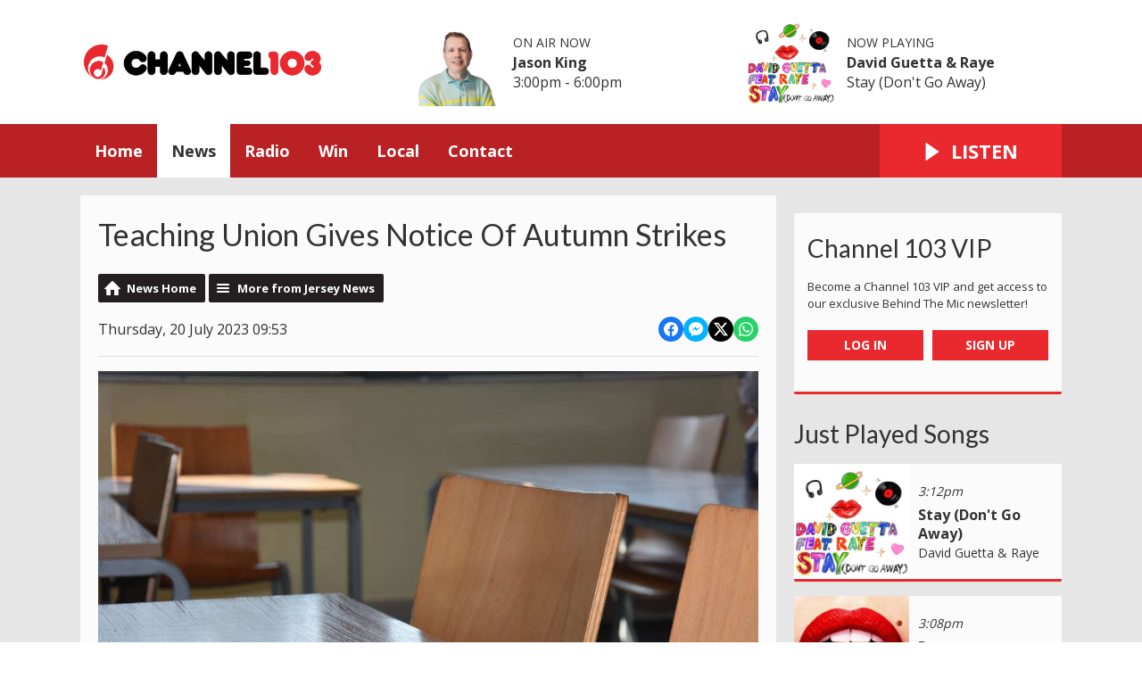

--- FILE ---
content_type: text/html; charset=UTF-8
request_url: https://www.channel103.com/news/jersey/teaching-union-gives-notice-of-autumn-strikes/
body_size: 12700
content:
<!DOCTYPE HTML>
<html lang="en">
<head>
    <meta http-equiv="Content-Type" content="text/html; charset=utf-8">
<title>Teaching Union Gives Notice Of Autumn Strikes  - Channel 103</title>
<meta name="description" content=" The NASUWT has put teachers on notice of three strike dates in the autumn term.
">
<meta name="keywords" content="channel 103, jersey, radio, 103, news, channel islands, the, best, sound, in, jersey, 103 fm, hits radio, Jersey’s, favourite, music, greatest hits radio, heart, capital, absolute">
<meta name="robots" content="noodp, noydir">

<!-- Facebook -->
<meta property="og:url" content="https://www.channel103.com/news/jersey/teaching-union-gives-notice-of-autumn-strikes/">
<meta property="og:title" content="Teaching Union Gives Notice Of Autumn Strikes ">
<meta property="og:image:url" content="https://mmo.aiircdn.com/277/61360c01918f3.jpg">
<meta property="og:image:width" content="1000">
<meta property="og:image:height" content="667">
<meta property="og:image:type" content="image/jpeg">
<meta property="og:description" content=" The NASUWT has put teachers on notice of three strike dates in the autumn term.
">
<meta property="og:site_name" content="Channel 103">
<meta property="og:type" content="article">
<meta property="fb:admins" content="thejameskeen,imalexwatson,giulia.heath,rebecca.donnelly.79,">
<meta property="fb:app_id" content="254828295143309">

<!-- X.com -->
<meta name="twitter:card" content="summary_large_image">
<meta name="twitter:title" content="Teaching Union Gives Notice Of Autumn Strikes ">
<meta name="twitter:description" content=" The NASUWT has put teachers on notice of three strike dates in the autumn term.
">
<meta name="twitter:image" content="https://mmo.aiircdn.com/277/61360c01918f3.jpg">
<meta name="twitter:site" content="@channel103">

<!-- iOS App ID -->
<meta name="apple-itunes-app" content="app-id=1140808674">

<!-- Icons -->
<link rel="icon" href="https://mmo.aiircdn.com/277/667ff1305e097.png">
<link rel="apple-touch-icon" href="https://mmo.aiircdn.com/277/667fbe06745a9.png">


<!-- Common CSS -->
<link type="text/css" href="https://c.aiircdn.com/fe/css/dist/afe-f98a36ef05.min.css" rel="stylesheet" media="screen">

<!-- Common JS -->
<script src="https://code.jquery.com/jquery-3.7.1.min.js"></script>
<script src="https://c.aiircdn.com/fe/js/dist/runtime.5b7a401a6565a36fd210.js"></script>
<script src="https://c.aiircdn.com/fe/js/dist/vendor.f6700a934cd0ca45fcf8.js"></script>
<script src="https://c.aiircdn.com/fe/js/dist/afe.10a5ff067c9b70ffe138.js"></script>

<script>
gm.properties = {"site_id":"508","page_id":null,"page_path_no_tll":"\/news\/jersey\/teaching-union-gives-notice-of-autumn-strikes\/","service_id":"167","radioplayer":{"window_size":[660,700]}};
</script>

    <meta name="viewport" content="width=device-width, minimum-scale=1.0, initial-scale=1.0">
    <link rel="stylesheet" href="https://a.aiircdn.com/d/c/1896-fetse4ewxua21z.css" />
    <script src="//ajax.googleapis.com/ajax/libs/webfont/1/webfont.js"></script>
    <script src="https://a.aiircdn.com/d/j/1897-rratlidocsqrsm.js"></script>
<script src="https://app.enzuzo.com/apps/enzuzo/static/js/__enzuzo-cookiebar.js?uuid=7c736be8-fbd4-11ee-ab66-0fcf7b9666db"></script>

<script src='https://www.google.com/recaptcha/api.js'></script>
<script src="//cdnjs.cloudflare.com/ajax/libs/list.js/1.5.0/list.min.js"></script>

<script data-ad-client="ca-pub-5484637934264614" async src="https://pagead2.googlesyndication.com/pagead/js/adsbygoogle.js?client=ca-pub-7433524467098738"
     crossorigin="anonymous"></script>

<script defer src="https://cloud.umami.is/script.js" data-website-id="0ba461c4-96dd-476d-b071-fb09393684ee"></script>

<!-- Tindle AdMessenger -->
<script async src="https://securepubads.g.doubleclick.net/tag/js/gpt.js" crossorigin="anonymous"></script>

<script>
    window.googletag = window.googletag || { cmd: [] };

    googletag.cmd.push(() => {
      // Define an ad slot for div with id "banner-ad".
      googletag
        .defineSlot("/154725070,22694784101/channel103/stickyad", [1, 1], "stickyad")
        .addService(googletag.pubads())
        .setTargeting("pos", "stickyad");

      // Enable the PubAdsService.
      googletag.enableServices();
    });
</script>

<!-- Stylesheet -->
<style>    

    .c-nav-primary-wrapper {background-color:#ba2125;}
    .c-page-footer {background-color:#ba2125;}
    .c-toparea__header {
    font-family: "Lato";
    color: #fff;
    display: inline-block;
    padding: 5px;
    margin-bottom: 6.6666666667px;
    text-transform: uppercase;
    font-weight: bold;
    font-size: 0.875rem;
    line-height: 1;
    background: #E9292F;}
    .c-toparea--weather .c-toparea__overlay {padding-top: 30px;}
    
    h1.o-headline {text-transform: none;}
    
    .news-image {
	width: 100% !important;
	display: block;
	max-width: 100% !important;
	}

    .news-image img {
    width: auto;
    max-width: 100% !important;
    margin: 0 auto;
    display: block; }


    .news-image span {
    text-align: center;
    margin-top: 5px;
    }
    
@media screen and (min-width: 900px) {    
    .c-pod__link {
  	width: 100%;
	}

	.c-pod__link img {
  	display: block;
    object-fit: cover;
	}
}
    
    .gm-sec.grid .gm-sec-img {
    width: 100%;
    display: block;
    object-fit: scale-down;

}
    
    input::-webkit-input-placeholder {
color: #ffffff !important;
}
 
input:-moz-placeholder { /* Firefox 18- */
color: #ffffff !important;  
}
 
input::-moz-placeholder {  /* Firefox 19+ */
color: #ffffff !important;  
}
 
input:-ms-input-placeholder {  
color: #ffffff !important;  
}
    
    .google-auto-placed {
  display: none;
}    
    
    .WidgetSpace-module__inner--2V0fN WidgetSpace-module__widgetsInline--3jCus {
        background-image: url("https://mmo.aiircdn.com/277/5e80b75f31679.jpg");
        background-size: cover;
        background-repeat: no-repeat;}
    
    .photo-share cf {
    display: none !important;
    }
    
@keyframes up-right {
    0% {transform: scale(1);
        opacity: .25
    }
    50% {
        transform: scale (1, 5);
        opacity: 1;
    }
    100% {
        transform: scale(1);
        opacity: .25;
    }
}
.circle {
    border-radius: 50%;
    width: 33px !important;
    height: 33px !important;
    opacity: .25;
}
.red {
    background-color: red;
    position: inline-block;
    top: 50%;
    left: 50%;
    -webkit-animation: up-right 1s infinite;
    -moz-animation: up-right 1s infinite;
    -o-animation: up-right 1s infinite;
    animation: up-right 1s infinite;
}
    
.aiir-poll {font-size: larger;}
    
.s-page p {
    color: #333;
    font-size: 16px !important;}

#LB24 .lb24-theme-card .lb24-base-list-ad {display:none;}
    .lb24-component-ad {display: none;}

.cKwYso {background: #e9292e !important;}
    
</style>
</head>
<body data-controller="ads">

<!-- Legacy Google Analytics -->
<script async src="https://www.googletagmanager.com/gtag/js?id=UA-68310539-2"></script>
<script>
  window.dataLayer = window.dataLayer || [];
  function gtag(){dataLayer.push(arguments);}
  gtag('js', new Date());

  gtag('config', 'UA-68310539-2');
</script>

<!-- GA4 -->
<script async src="https://www.googletagmanager.com/gtag/js?id=G-3ZP73FXQ95"></script>
<script>
  window.dataLayer = window.dataLayer || [];
  function gtag(){dataLayer.push(arguments);}
  gtag('js', new Date());

  gtag('config', 'G-3ZP73FXQ95');
</script>

<!-- GoSquared -->
<script>
  !function(g,s,q,r,d){r=g[r]=g[r]||function(){(r.q=r.q||[]).push(arguments)};
  d=s.createElement(q);d.src='//d1l6p2sc9645hc.cloudfront.net/gosquared.js';q=
  s.getElementsByTagName(q)[0];q.parentNode.insertBefore(d,q)}(window,document
  ,'script','_gs');

  _gs('GSN-965552-I');
  _gs('set', 'anonymizeIP', true);
</script>

<!-- SimpleAnalytics -->
<script async defer src="https://scripts.simpleanalyticscdn.com/latest.js"></script>
<noscript><img src="https://queue.simpleanalyticscdn.com/noscript.gif" alt="" referrerpolicy="no-referrer-when-downgrade" /></noscript>


<div class="c-nav-overspill  js-top-nav  js-slide-move">
</div>

<div class="c-site-overlay  js-site-overlay"></div>

<div class="c-site-wrapper  js-slide-move">
    <div class="o-wrapper js-takeover-wrap"></div>
    <header class="c-page-head-wrapper">
        <div class="c-ad c-leaderboard js-spacing-on-load"><div class="gm-adpos" 
     data-ads-target="pos" 
     data-pos-id="6461" 
     id="ad-pos-6461"
 ></div></div>
        <div class="c-page-head o-wrapper js-takeover-wrap">
            <div class="dv-grid is-vertical-middle">
                <div class="dv-grid__item one-third m-one-half s-one-half">
                    <a href="/" class="c-logo">
                        <span class="c-logo__text">Channel 103</span>
                    </a>
                </div><!--
             --><div class="dv-grid__item two-thirds m-one-half s-one-half js-output-ondesktop">
                    <div class="js-nav-mobile c-nav-mobile"></div>
                    <div class="dv-grid js-output-wrapper">
                        <div class="dv-grid__item one-half s-one-whole">
                            <div class="c-output">
                                <div class="c-output__img"><img src="https://mmo.aiircdn.com/277/66991e5708a44.jpg" /></div>
                                <div class="c-output__info">
                                    <span class="c-output__head">On Air Now</span>
                                    <a href="/radio/jason/" class="c-output__title">Jason King</a>
                                    <span class="c-output__text s-hide"> 3:00pm -  6:00pm</span>
                                    <span class="c-output__text hide s-show">
                                        
                                    </span>
                                </div>
                            </div>
                        </div><!--
                     --><div class="dv-grid__item one-half s-hide">
                            <div class="c-output">
                                <div class="c-output__img"><img src="https://is3-ssl.mzstatic.com/image/thumb/Music123/v4/0f/61/87/0f618747-1b83-a62f-41dd-09f8f34470cb/source/600x600bb.jpg" /></div>
                                <div class="c-output__info">
                                    <span class="c-output__head">Now Playing</span>
                                    <a href="/radio/music/david-guetta-raye/" class="c-output__title">David Guetta &amp; Raye</a>
                                    <span class="c-output__text">Stay (Don&#039;t Go Away)</span>
                                </div>
                            </div>
                        </div>                    </div>
                </div>
            </div>
        </div>
    </header>
    <div class="c-page-main__bg">
        <nav class="c-nav-primary-wrapper js-nav-primary-wrapper js-output-onmobile">
            <div class="o-wrapper">
                <div class="dv-grid">
                    <div class="dv-grid__item four-fifths m-two-thirds s-two-thirds c-nav-primary js-nav-primary"><h2 class="hide"><a href="/">Navigation</a></h2>

                        <button class="c-nav-toggle  js-toggle-navigation">
                            <div class="c-nav-icon">
                                <i class="c-nav-toggle__line"></i><i class="c-nav-toggle__line"></i><i class="c-nav-toggle__line"></i>
                            </div>
                            <span class="u-access">Menu</span>
                        </button>

                        <ul class="global-nav-top"><li class="nav--home "><div><a href="/">
                    Home
                </a></div></li><li class="nav--news on"><div><a href="/news/">
                    News
                </a></div><ul><li><a href="/news/jersey/">
                                Jersey
                            </a></li><li><a href="/news/guernsey/">
                                Guernsey
                            </a></li><li><a href="/news/uk/">
                                UK
                            </a></li><li><a href="/news/sport/">
                                Sport
                            </a></li><li><a href="/news/business-and-finance/">
                                Business &amp; Finance
                            </a></li><li><a href="/news/entertainment/">
                                Entertainment
                            </a></li><li><a href="/lifestyle">
                                Lifestyle
                            </a></li><li><a href="/news/weather/">
                                Weather
                            </a></li></ul></li><li class="nav--radio "><div><a href="/radio/">
                    Radio
                </a></div><ul><li><a href="/radio/">
                                Schedule
                            </a></li><li><a href="/radio/recently-played/">
                                Recently Played
                            </a></li><li><a href="/radio/shows-and-presenters/">
                                Shows &amp; Presenters
                            </a></li><li><a href="/radio/music/">
                                Featured Artists
                            </a></li><li><a href="/radio/listen/">
                                How To Listen
                            </a></li><li><a href="/podcasts/">
                                Podcasts
                            </a></li></ul></li><li class="nav--win "><div><a href="/win/">
                    Win
                </a></div><ul><li><a href="/win/brighten-up-blue-monday-2026/">
                                Brighten Up Blue Monday with Standard Bank
                            </a></li><li><a href="/win/terms-and-conditions/">
                                General Terms and Conditions
                            </a></li></ul></li><li class="nav--local "><div><a href="#">
                    Local
                </a></div><ul><li><a href="/local/events/">
                                Island Info
                            </a></li><li><a href="/local/finance-in-the-community/">
                                Finance In The Community
                            </a></li><li><a href="/local/menus-and-venues/">
                                Menus and Venues
                            </a></li><li><a href="/local/classroom-clues/">
                                Classroom Clues
                            </a></li><li><a href="/local/directory/">
                                Business Directory
                            </a></li><li><a href="/local/surf/">
                                Tide Times
                            </a></li><li><a href="/travel/">
                                Travel
                            </a></li><li><a href="https://www.new-job-today.co.uk/">
                                Jobs
                            </a></li></ul></li><li class="nav--contact "><div><a href="/contact/">
                    Contact
                </a></div><ul><li><a href="/advertising/">
                                Advertise With Us
                            </a></li><li><a href="/contact/">
                                Get In Touch
                            </a></li></ul></li></ul>

                    </div><!--
         --><div class="dv-grid__item one-fifth m-one-third s-one-third js-listen-live-wrapper">
                                                    <a href="/radioplayer/"
                               target="_blank"
                               data-popup-size="660x700"
                               class="c-listen-live js-listen-live">
                                <svg class="c-listen-live__icon" xmlns="http://www.w3.org/2000/svg" viewBox="0 0 42 42"><path d="M36 20.2L7 .2a1 1 0 00-1.5.8v40a1 1 0 001.6.8l29-20a1 1 0 000-1.6z"/></svg>
                                <span class="c-listen-live__text">Listen</span>
                            </a>
                                            </div>
                </div>
            </div>
        </nav>
        <main class="c-page-main o-wrapper">
            <div class="c-ad c-billboard js-spacing-on-load"><div class="gm-adpos" 
     data-ads-target="pos" 
     data-pos-id="6469" 
     id="ad-pos-6469"
 ></div></div>
            <div class="dv-grid">
                <div class="dv-grid__item dv-grid__item--flex-300">
                    <div class="s-page">
                        <h1 class="o-headline o-headline--onpage">Teaching Union Gives Notice Of Autumn Strikes </h1>
                        
<div class="gm-news-article aiir-c-news-article">

            <ul class="gm-actions">
            <li>
                <a href="/news/" class="icon icon-home">News Home</a>
            </li>
            <li>
                <a href="/news/jersey/" class="icon icon-list">More from Jersey News</a>
            </li>
        </ul>
    
    <article class="gm-group"
                >

        <div class="aiir-c-news-extra">
            <div class="aiir-c-news-extra__meta">
                <p class="aiir-c-news-extra__timestamp">
                    Thursday, 20 July 2023 09:53
                </p>

                            </div>

            
<div class="aiir-share--floated">
    <ul class="aiir-share__list aiir-share__list--floated">
        <li class="aiir-share__item aiir-share__item--floated">
            <a href="https://www.facebook.com/sharer/sharer.php?u=https%3A%2F%2Fwww.channel103.com%2Fnews%2Fjersey%2Fteaching-union-gives-notice-of-autumn-strikes%2F" 
               class="aiir-share__link aiir-share__link--facebook" 
               data-controller="popup"
               data-action="click->popup#open"
               data-popup-size-param="550x500"
               target="_blank">
                <span class="access">Share on Facebook</span>
                <svg class="aiir-share__icon aiir-share__icon--floated" viewBox="0 0 24 24" xmlns="http://www.w3.org/2000/svg" fill-rule="evenodd" clip-rule="evenodd" stroke-linejoin="round"><path d="M23.9981 11.9991C23.9981 5.37216 18.626 0 11.9991 0C5.37216 0 0 5.37216 0 11.9991C0 17.9882 4.38789 22.9522 10.1242 23.8524V15.4676H7.07758V11.9991H10.1242V9.35553C10.1242 6.34826 11.9156 4.68714 14.6564 4.68714C15.9692 4.68714 17.3424 4.92149 17.3424 4.92149V7.87439H15.8294C14.3388 7.87439 13.8739 8.79933 13.8739 9.74824V11.9991H17.2018L16.6698 15.4676H13.8739V23.8524C19.6103 22.9522 23.9981 17.9882 23.9981 11.9991Z"></path></svg>
            </a>
        </li>
        <li class="aiir-share__item aiir-share__item--floated aiir-share__item--mobile-only">
            <a href="fb-messenger://share?link=https%3A%2F%2Fwww.channel103.com%2Fnews%2Fjersey%2Fteaching-union-gives-notice-of-autumn-strikes%2F" 
               class="aiir-share__link aiir-share__link--messenger">
                <span class="access">Share on Messenger</span>
                <svg class="aiir-share__icon aiir-share__icon--floated" viewBox="0 0 16 16" xmlns="http://www.w3.org/2000/svg" fill-rule="evenodd" clip-rule="evenodd" stroke-linejoin="round" stroke-miterlimit="1.414"><path d="M8 0C3.582 0 0 3.316 0 7.407c0 2.332 1.163 4.41 2.98 5.77V16l2.725-1.495c.727.2 1.497.31 2.295.31 4.418 0 8-3.317 8-7.408C16 3.317 12.418 0 8 0zm.795 9.975L6.758 7.802 2.783 9.975l4.372-4.642 2.087 2.173 3.926-2.173-4.373 4.642z" fill-rule="nonzero"></path></svg>
            </a>
        </li>
        <li class="aiir-share__item aiir-share__item--floated aiir-share__item--desktop-only">
            <a href="http://www.facebook.com/dialog/send?&app_id=254828295143309&link=https%3A%2F%2Fwww.channel103.com%2Fnews%2Fjersey%2Fteaching-union-gives-notice-of-autumn-strikes%2F&redirect_uri=https%3A%2F%2Fwww.channel103.com%2Fnews%2Fjersey%2Fteaching-union-gives-notice-of-autumn-strikes%2F&display=popup" 
               class="aiir-share__link aiir-share__link--messenger" 
               data-controller="popup"
               data-action="click->popup#open"
               data-popup-size-param="645x580"
               target="_blank">
                <span class="access">Share on Messenger</span>
                <svg class="aiir-share__icon aiir-share__icon--floated" viewBox="0 0 16 16" xmlns="http://www.w3.org/2000/svg" fill-rule="evenodd" clip-rule="evenodd" stroke-linejoin="round" stroke-miterlimit="1.414"><path d="M8 0C3.582 0 0 3.316 0 7.407c0 2.332 1.163 4.41 2.98 5.77V16l2.725-1.495c.727.2 1.497.31 2.295.31 4.418 0 8-3.317 8-7.408C16 3.317 12.418 0 8 0zm.795 9.975L6.758 7.802 2.783 9.975l4.372-4.642 2.087 2.173 3.926-2.173-4.373 4.642z" fill-rule="nonzero"></path></svg>
            </a>
        </li>
        <li class="aiir-share__item aiir-share__item--floated">
            <a href="https://twitter.com/intent/tweet?url=https%3A%2F%2Fwww.channel103.com%2Fnews%2Fjersey%2Fteaching-union-gives-notice-of-autumn-strikes%2F&text=Teaching+Union+Gives+Notice+Of+Autumn+Strikes+" 
            class="aiir-share__link aiir-share__link--twitter" 
            data-controller="popup"
            data-action="click->popup#open"
            data-popup-size-param="550x400"
            target="_blank">
                <span class="access">Share on X</span>
                <svg class="aiir-share__icon aiir-share__icon--floated" role="img" viewBox="0 0 24 24" xmlns="http://www.w3.org/2000/svg"><path d="M18.901 1.153h3.68l-8.04 9.19L24 22.846h-7.406l-5.8-7.584-6.638 7.584H.474l8.6-9.83L0 1.154h7.594l5.243 6.932ZM17.61 20.644h2.039L6.486 3.24H4.298Z"/></svg>
            </a>
        </li>
         <li class="aiir-share__item aiir-share__item--floated">
            <a href="https://wa.me/?text=https%3A%2F%2Fwww.channel103.com%2Fnews%2Fjersey%2Fteaching-union-gives-notice-of-autumn-strikes%2F" 
               class="aiir-share__link aiir-share__link--whatsapp" 
               data-action="share/whatsapp/share">
                <span class="access">Share on Whatsapp</span>
                <svg class="aiir-share__icon aiir-share__icon--floated" viewBox="0 0 16 16" xmlns="http://www.w3.org/2000/svg" fill-rule="evenodd" clip-rule="evenodd" stroke-linejoin="round" stroke-miterlimit="1.414"><path d="M11.665 9.588c-.2-.1-1.177-.578-1.36-.644-.182-.067-.315-.1-.448.1-.132.197-.514.643-.63.775-.116.13-.232.14-.43.05-.2-.1-.842-.31-1.602-.99-.592-.53-.99-1.18-1.107-1.38-.116-.2-.013-.31.087-.41.09-.09.2-.23.3-.35.098-.12.13-.2.198-.33.066-.14.033-.25-.017-.35-.05-.1-.448-1.08-.614-1.47-.16-.39-.325-.34-.448-.34-.115-.01-.248-.01-.38-.01-.134 0-.35.05-.532.24-.182.2-.696.68-.696 1.65s.713 1.91.812 2.05c.1.13 1.404 2.13 3.4 2.99.476.2.846.32 1.136.42.476.15.91.13 1.253.08.383-.06 1.178-.48 1.344-.95.17-.47.17-.86.12-.95-.05-.09-.18-.14-.38-.23M8.04 14.5h-.01c-1.18 0-2.35-.32-3.37-.92l-.24-.143-2.5.65.67-2.43-.16-.25c-.66-1.05-1.01-2.26-1.01-3.506 0-3.63 2.97-6.59 6.628-6.59 1.77 0 3.43.69 4.68 1.94 1.25 1.24 1.94 2.9 1.94 4.66-.003 3.63-2.973 6.59-6.623 6.59M13.68 2.3C12.16.83 10.16 0 8.03 0 3.642 0 .07 3.556.067 7.928c0 1.397.366 2.76 1.063 3.964L0 16l4.223-1.102c1.164.63 2.474.964 3.807.965h.004c4.39 0 7.964-3.557 7.966-7.93 0-2.117-.827-4.11-2.33-5.608"></path></svg>
            </a>
        </li>
    </ul>
</div>
        </div>

                    <figure class="aiir-c-news-figure ">
                <img class="aiir-c-news-figure__image" src="https://mmo.aiircdn.com/277/61360c01918f3.jpg" alt="" />
                            </figure>
        
        <p class="aiir-c-news-article__abstract">
             The NASUWT has put teachers on notice of three strike dates in the autumn term.

        </p>

        <p>Parents should be preparing for more potential school closures after the summer holidays.</p>

<p>Channel 103 has seen a letter the NASUWT has sent its members giving notice of three days of walkouts by teachers in their pay dispute.</p>

<p>NASUWT members have been &#39;working to rule&#39; for almost a month, after voting for industrial action.&nbsp;</p>

<p>The union <a href="https://www.channel103.com/news/jersey/jersey-teachers-vote-in-favour-of-strike/">warned it would announce strikes in the new academic year</a> if there was no resolution to the pay row.</p>

<p>We&#39;ve seen a letter to teachers giving notice of three strike dates&nbsp; - Tuesday 12 September and Wednesday 18 and Thursday 19 October.</p>

<p>It also says:</p>

<p><em>&quot;NASUWT&nbsp; remains committed to resolving this dispute and this action should not interrupt any further attempts to settle this matter by mutual agreement.&nbsp;</em></p>

<p><em>The union&#39;s representatives will participate in any meetings called to attempt settlement of this dispute.&quot; </em>- Dr Patrick Roach, General Secretary.</p>

<p>Channel 103 has contacted the NASUWT but has been told it is not making any comment at this time.</p>

<p>When teachers in the<a href="https://www.channel103.com/news/jersey/video-teachers-protest-over-pay/"> NEU walked out on 5 July</a>, the majority of States schools were forced to close.</p>

<p>The National Association of Head Teachers (NAHT) is also taking action short of a strike, though 86% of its members who took part in a ballot voted in support of striking.</p>

<p>The unions have rejected a 7.9% pay offer for 22/23.&nbsp; The States Employment Board has previously insisted it is fair and and said it has a &quot;r<em>esponsibility to make sure things are affordable and sustainable.&quot;</em></p>

        
        
    </article>

    
<div class="aiir-share">
    <h2 class="aiir-share__header">Share</h2>
    <ul class="aiir-share__list">
        <li class="aiir-share__item">
            <a href="https://www.facebook.com/sharer/sharer.php?u=https%3A%2F%2Fwww.channel103.com%2Fnews%2Fjersey%2Fteaching-union-gives-notice-of-autumn-strikes%2F" 
               class="aiir-share__link aiir-share__link--facebook" 
               data-controller="popup"
               data-action="click->popup#open"
               data-popup-size-param="550x500"
               target="_blank">
                <span class="access">Share on Facebook</span>
                <svg class="aiir-share__icon" viewBox="0 0 24 24" xmlns="http://www.w3.org/2000/svg" fill-rule="evenodd" clip-rule="evenodd" stroke-linejoin="round"><path d="M23.9981 11.9991C23.9981 5.37216 18.626 0 11.9991 0C5.37216 0 0 5.37216 0 11.9991C0 17.9882 4.38789 22.9522 10.1242 23.8524V15.4676H7.07758V11.9991H10.1242V9.35553C10.1242 6.34826 11.9156 4.68714 14.6564 4.68714C15.9692 4.68714 17.3424 4.92149 17.3424 4.92149V7.87439H15.8294C14.3388 7.87439 13.8739 8.79933 13.8739 9.74824V11.9991H17.2018L16.6698 15.4676H13.8739V23.8524C19.6103 22.9522 23.9981 17.9882 23.9981 11.9991Z"></path></svg>
            </a>
        </li>
        <li class="aiir-share__item aiir-share__item--mobile-only">
            <a href="fb-messenger://share?link=https%3A%2F%2Fwww.channel103.com%2Fnews%2Fjersey%2Fteaching-union-gives-notice-of-autumn-strikes%2F" 
               class="aiir-share__link aiir-share__link--messenger">
                <span class="access">Share on Messenger</span>
                <svg class="aiir-share__icon" viewBox="0 0 16 16" xmlns="http://www.w3.org/2000/svg" fill-rule="evenodd" clip-rule="evenodd" stroke-linejoin="round" stroke-miterlimit="1.414"><path d="M8 0C3.582 0 0 3.316 0 7.407c0 2.332 1.163 4.41 2.98 5.77V16l2.725-1.495c.727.2 1.497.31 2.295.31 4.418 0 8-3.317 8-7.408C16 3.317 12.418 0 8 0zm.795 9.975L6.758 7.802 2.783 9.975l4.372-4.642 2.087 2.173 3.926-2.173-4.373 4.642z" fill-rule="nonzero"></path></svg>
            </a>
        </li>
        <li class="aiir-share__item aiir-share__item--desktop-only">
            <a href="http://www.facebook.com/dialog/send?&app_id=254828295143309&link=https%3A%2F%2Fwww.channel103.com%2Fnews%2Fjersey%2Fteaching-union-gives-notice-of-autumn-strikes%2F&redirect_uri=https%3A%2F%2Fwww.channel103.com%2Fnews%2Fjersey%2Fteaching-union-gives-notice-of-autumn-strikes%2F&display=popup" 
               class="aiir-share__link aiir-share__link--messenger" 
               data-controller="popup"
               data-action="click->popup#open"
               data-popup-size-param="645x580"
               target="_blank">
                <span class="access">Share on Messenger</span>
                <svg class="aiir-share__icon" viewBox="0 0 16 16" xmlns="http://www.w3.org/2000/svg" fill-rule="evenodd" clip-rule="evenodd" stroke-linejoin="round" stroke-miterlimit="1.414"><path d="M8 0C3.582 0 0 3.316 0 7.407c0 2.332 1.163 4.41 2.98 5.77V16l2.725-1.495c.727.2 1.497.31 2.295.31 4.418 0 8-3.317 8-7.408C16 3.317 12.418 0 8 0zm.795 9.975L6.758 7.802 2.783 9.975l4.372-4.642 2.087 2.173 3.926-2.173-4.373 4.642z" fill-rule="nonzero"></path></svg>
            </a>
        </li>
        <li class="aiir-share__item">
            <a href="https://twitter.com/intent/tweet?url=https%3A%2F%2Fwww.channel103.com%2Fnews%2Fjersey%2Fteaching-union-gives-notice-of-autumn-strikes%2F&text=Teaching+Union+Gives+Notice+Of+Autumn+Strikes+" 
            class="aiir-share__link aiir-share__link--twitter" 
            data-controller="popup"
            data-action="click->popup#open"
            data-popup-size-param="550x400"
            target="_blank">
                <span class="access">Share on X</span>
                <svg class="aiir-share__icon" role="img" viewBox="0 0 24 24" xmlns="http://www.w3.org/2000/svg"><path d="M18.901 1.153h3.68l-8.04 9.19L24 22.846h-7.406l-5.8-7.584-6.638 7.584H.474l8.6-9.83L0 1.154h7.594l5.243 6.932ZM17.61 20.644h2.039L6.486 3.24H4.298Z"/></svg>
            </a>
        </li>
         <li class="aiir-share__item">
            <a href="https://wa.me/?text=https%3A%2F%2Fwww.channel103.com%2Fnews%2Fjersey%2Fteaching-union-gives-notice-of-autumn-strikes%2F" 
               class="aiir-share__link aiir-share__link--whatsapp" 
               data-action="share/whatsapp/share">
                <span class="access">Share on Whatsapp</span>
                <svg class="aiir-share__icon" viewBox="0 0 16 16" xmlns="http://www.w3.org/2000/svg" fill-rule="evenodd" clip-rule="evenodd" stroke-linejoin="round" stroke-miterlimit="1.414"><path d="M11.665 9.588c-.2-.1-1.177-.578-1.36-.644-.182-.067-.315-.1-.448.1-.132.197-.514.643-.63.775-.116.13-.232.14-.43.05-.2-.1-.842-.31-1.602-.99-.592-.53-.99-1.18-1.107-1.38-.116-.2-.013-.31.087-.41.09-.09.2-.23.3-.35.098-.12.13-.2.198-.33.066-.14.033-.25-.017-.35-.05-.1-.448-1.08-.614-1.47-.16-.39-.325-.34-.448-.34-.115-.01-.248-.01-.38-.01-.134 0-.35.05-.532.24-.182.2-.696.68-.696 1.65s.713 1.91.812 2.05c.1.13 1.404 2.13 3.4 2.99.476.2.846.32 1.136.42.476.15.91.13 1.253.08.383-.06 1.178-.48 1.344-.95.17-.47.17-.86.12-.95-.05-.09-.18-.14-.38-.23M8.04 14.5h-.01c-1.18 0-2.35-.32-3.37-.92l-.24-.143-2.5.65.67-2.43-.16-.25c-.66-1.05-1.01-2.26-1.01-3.506 0-3.63 2.97-6.59 6.628-6.59 1.77 0 3.43.69 4.68 1.94 1.25 1.24 1.94 2.9 1.94 4.66-.003 3.63-2.973 6.59-6.623 6.59M13.68 2.3C12.16.83 10.16 0 8.03 0 3.642 0 .07 3.556.067 7.928c0 1.397.366 2.76 1.063 3.964L0 16l4.223-1.102c1.164.63 2.474.964 3.807.965h.004c4.39 0 7.964-3.557 7.966-7.93 0-2.117-.827-4.11-2.33-5.608"></path></svg>
            </a>
        </li>
    </ul>
</div>

    <div data-nosnippet>
        
                    <h2>More from Jersey News</h2>

            <ul class="gm-sec divide-rows" data-grid-threshold="400"
                                >
                                        <li>
        <a class="gm-sec-title" href="/news/jersey/jet-offered-stabilisation-funding-as-pressure-mounts-to-reverse-cap/">
            <img class="gm-sec-img "
                 src="https://mmo.aiircdn.com/277/69675569bfabc.jpg"
                 alt=""
            />
            JET offered &#039;stabilisation funding&#039; as pressure mounts to reverse cap
        </a>
        <div class="gm-sec-text">
                                        <p class="gm-sec-description">
                    The Social Security Minister has found some money to provide Jersey Employment Trust with &#039;stabilisation funding&#039; this year, but hasn&#039;t said how much.
                </p>
                    </div>
    </li>

                                        <li>
        <a class="gm-sec-title" href="/news/jersey/fundraiser-for-community-funded-growing-tunnel-destroyed-by-storm/">
            <img class="gm-sec-img "
                 src="https://mmo.aiircdn.com/277/6964e72ccf8e3.jpg"
                 alt=""
            />
            Fundraiser to replace community smallholding&#039;s storm-hit growing tunnel
        </a>
        <div class="gm-sec-text">
                                        <p class="gm-sec-description">
                    GROW Jersey has launched a fundraiser to replace its &#039;vital&#039; polythene tunnel, lost during Storm Goretti.

                </p>
                    </div>
    </li>

                                        <li>
        <a class="gm-sec-title" href="/news/guernsey/more-channel-island-musicians-to-get-funding-for-gigs/">
            <img class="gm-sec-img "
                 src="https://mmo.aiircdn.com/277/696771011af15.jpg"
                 alt=""
            />
            More Channel Island musicians to get funding for gigs
        </a>
        <div class="gm-sec-text">
                                        <p class="gm-sec-description">
                    Funding will go towards supporting musicians from Jersey and Guernsey to tour the Channel Islands, Normandy and Brittany.
                </p>
                    </div>
    </li>

                                        <li>
        <a class="gm-sec-title" href="/news/jersey/daughter-of-lecume-ii-skipper-and-former-jersey-reds-captain-join-police-force/">
            <img class="gm-sec-img "
                 src="https://mmo.aiircdn.com/277/696a6148aa77b.jpg"
                 alt=""
            />
            Daughter of L&#039;Ecume II skipper and former Jersey Reds Captain join police force
        </a>
        <div class="gm-sec-text">
                                        <p class="gm-sec-description">
                    PC Rebecca Michieli, the daughter of skipper Michael Michieli, and PC Lewis Wynne, former Jersey Reds Captain, are two of 10 new police recruits, training to serve Jersey&#039;s community.
                </p>
                    </div>
    </li>

                                        <li>
        <a class="gm-sec-title" href="/news/jersey/speed-limits-to-be-cut-on-52-st-ouen-roads/">
            <img class="gm-sec-img "
                 src="https://mm.aiircdn.com/508/5e0b60ce28938.jpg"
                 alt=""
            />
            Speed limits to be cut on 52 St Ouen roads
        </a>
        <div class="gm-sec-text">
                                        <p class="gm-sec-description">
                    52 roads across St Ouen will see their speed limits reduced, with around 30 new Green Lanes.
                </p>
                    </div>
    </li>

                                        <li>
        <a class="gm-sec-title" href="/news/jersey/experts-identify-aspects-of-assisted-dying-bill-for-scrutiny/">
            <img class="gm-sec-img "
                 src="https://mm.aiircdn.com/508/5c6be39fd7f17.jpg"
                 alt=""
            />
            Experts identify aspects of Assisted Dying Law that raise issues
        </a>
        <div class="gm-sec-text">
                                        <p class="gm-sec-description">
                    A team of experts has looked at Jersey&#039;s Assisted Dying Law, and highlighted areas that raise legal or ethical questions.
                </p>
                    </div>
    </li>

                                        <li>
        <a class="gm-sec-title" href="/news/jersey/deputy-decries-280k-unspent-ivf-funding-despite-demand/">
            <img class="gm-sec-img "
                 src="https://mmo.aiircdn.com/277/661663b9456a4.jpg"
                 alt=""
            />
            Deputy decries £280k unspent IVF funding despite demand
        </a>
        <div class="gm-sec-text">
                                        <p class="gm-sec-description">
                    A Jersey politician is calling for the government to protect future funding for IVF and to open the criteria to more islanders hoping to have a baby.
                </p>
                    </div>
    </li>

                                        <li>
        <a class="gm-sec-title" href="/news/guernsey/aurigny-promises-an-average-guernsey-jersey-air-fare-will-be-70-one-way/">
            <img class="gm-sec-img "
                 src="https://mmo.aiircdn.com/277/6969f1885aec3.jpg"
                 alt=""
            />
            Aurigny promises average Guernsey-Jersey air fare will be £70 one way
        </a>
        <div class="gm-sec-text">
                                        <p class="gm-sec-description">
                    Guernsey&#039;s airline is putting an ex-Blue Islands aircraft onto its books to deal with the extra demand from the Jersey and Southampton routes.
                </p>
                    </div>
    </li>

                            </ul>
        
        
    </div>

</div>

<script type="application/ld+json">
{"@context":"http:\/\/schema.org","@type":"Article","name":"Teaching Union Gives Notice Of Autumn Strikes ","description":" The NASUWT has put teachers on notice of three strike dates in the autumn term.\r\n","articleBody":"<p>Parents should be preparing for more potential school closures after the summer holidays.<\/p>\n\n<p>Channel 103 has seen a letter the NASUWT has sent its members giving notice of three days of walkouts by teachers in their pay dispute.<\/p>\n\n<p>NASUWT members have been &#39;working to rule&#39; for almost a month, after voting for industrial action.&nbsp;<\/p>\n\n<p>The union <a href=\"https:\/\/www.channel103.com\/news\/jersey\/jersey-teachers-vote-in-favour-of-strike\/\">warned it would announce strikes in the new academic year<\/a> if there was no resolution to the pay row.<\/p>\n\n<p>We&#39;ve seen a letter to teachers giving notice of three strike dates&nbsp; - Tuesday 12 September and Wednesday 18 and Thursday 19 October.<\/p>\n\n<p>It also says:<\/p>\n\n<p><em>&quot;NASUWT&nbsp; remains committed to resolving this dispute and this action should not interrupt any further attempts to settle this matter by mutual agreement.&nbsp;<\/em><\/p>\n\n<p><em>The union&#39;s representatives will participate in any meetings called to attempt settlement of this dispute.&quot; <\/em>- Dr Patrick Roach, General Secretary.<\/p>\n\n<p>Channel 103 has contacted the NASUWT but has been told it is not making any comment at this time.<\/p>\n\n<p>When teachers in the<a href=\"https:\/\/www.channel103.com\/news\/jersey\/video-teachers-protest-over-pay\/\"> NEU walked out on 5 July<\/a>, the majority of States schools were forced to close.<\/p>\n\n<p>The National Association of Head Teachers (NAHT) is also taking action short of a strike, though 86% of its members who took part in a ballot voted in support of striking.<\/p>\n\n<p>The unions have rejected a 7.9% pay offer for 22\/23.&nbsp; The States Employment Board has previously insisted it is fair and and said it has a &quot;r<em>esponsibility to make sure things are affordable and sustainable.&quot;<\/em><\/p>","image":"https:\/\/mmo.aiircdn.com\/277\/61360c01918f3.jpg","datePublished":"2023-07-20T08:53:35+00:00","url":"https:\/\/www.channel103.com\/news\/jersey\/teaching-union-gives-notice-of-autumn-strikes\/","publisher":{"@type":"Organization","name":"Channel 103"},"headline":"Teaching Union Gives Notice Of Autumn Strikes "}
</script>

                    </div>

                    
                </div><!--
                --><div class="dv-grid__item dv-grid__item--fix-300">
                    <div class="c-ad c-mpu js-spacing-on-load"><div class="gm-adpos" 
     data-ads-target="pos" 
     data-pos-id="6462" 
     id="ad-pos-6462"
 ></div></div>
                    <div class="c-ad c-mpu js-spacing-on-load"><div class="gm-adpos" 
     data-ads-target="pos" 
     data-pos-id="6463" 
     id="ad-pos-6463"
 ></div></div>
                    <div class="o-content-block  tb-listener-club">

    <h2 class="o-headline"><a href="/vip/" class="o-headline__main">Channel 103 VIP</a></h2>
    
    <div class="o-content-block__inner">
        

        <p>Become a Channel 103 VIP and get access to our exclusive Behind The Mic newsletter!</p>
        <ul class="gm-sec" data-mode="2" data-per-row="2">
            <li><a href="/vip/login" class="c-btn one-whole">Log In</a></li>
            <li><a href="/vip/signup" class="c-btn one-whole">Sign Up</a></li>
        </ul>
    </div>
    
</div><div class="o-content-block  tb-recently-played">

    <h2 class="o-headline"><a href="/radio/recently-played/channel/" class="o-headline__main">Just Played Songs</a></h2>

    <div class="o-content-block__inner">
        <ul class="gm-sec" 
             data-grid-threshold="400"
            
                         data-mode="1">
                            <li class="c-pod">
                                        	                            <a href="/radio/music/david-guetta-raye/" class="c-pod__link"  tabindex="-1">
                                <img src="https://is3-ssl.mzstatic.com/image/thumb/Music123/v4/0f/61/87/0f618747-1b83-a62f-41dd-09f8f34470cb/source/600x600bb.jpg" alt="" class="c-pod__img aiir-u-ratio--cover-square" />
                            </a>
                    	                                        <div class="c-pod__content">
                                                <p class="c-pod__description"><em class="c-pod__emphasis"> 3:12pm</em></p>
                        
                        <p class="c-pod__title">Stay (Don&#039;t Go Away)</p>

                                                	                            	<a href="/radio/music/david-guetta-raye/" class="c-pod__description">David Guetta &amp; Raye</a>
                        	                                            </div>
                </li>
			                <li class="c-pod">
                                        	                            <a href="/radio/music/livin-joy/" class="c-pod__link"  tabindex="-1">
                                <img src="https://is4-ssl.mzstatic.com/image/thumb/Music111/v4/6b/aa/b1/6baab1a2-af25-ad08-edb0-ae4aad4342d6/source/600x600bb.jpg" alt="" class="c-pod__img aiir-u-ratio--cover-square" />
                            </a>
                    	                                        <div class="c-pod__content">
                                                <p class="c-pod__description"><em class="c-pod__emphasis"> 3:08pm</em></p>
                        
                        <p class="c-pod__title">Dreamer</p>

                                                	                            	<a href="/radio/music/livin-joy/" class="c-pod__description">Livin&#039; Joy</a>
                        	                                            </div>
                </li>
			                <li class="c-pod">
                                        	                            <a href="/radio/music/gnarls-barkley/" class="c-pod__link"  tabindex="-1">
                                <img src="https://is2-ssl.mzstatic.com/image/thumb/Music/v4/7d/af/b6/7dafb678-ac27-8cc3-6138-c495d058ef03/source/600x600bb.jpg" alt="" class="c-pod__img aiir-u-ratio--cover-square" />
                            </a>
                    	                                        <div class="c-pod__content">
                                                <p class="c-pod__description"><em class="c-pod__emphasis"> 3:05pm</em></p>
                        
                        <p class="c-pod__title">Crazy</p>

                                                	                            	<a href="/radio/music/gnarls-barkley/" class="c-pod__description">Gnarls Barkley</a>
                        	                                            </div>
                </li>
			        </ul>
    </div>

</div><div class="o-content-block tb-weather tb-weather--five-days">
    
       <h2 class="o-headline"><a href="/news/weather/" class="o-headline__main">Jersey Weather</a></h2>
    
   
    <div class="o-content-block__inner">
        
        <div class="tb-weather__wrapper">

            <ul class="gm-sec" 
                                data-mode="2"
                
                data-per-row="5">
                <li class="c-pod tb-weather__item">
                    <img src="https://i.aiircdn.com/weather/colour/12.png" alt="" class="c-pod__img tb-weather__img">

                    <div class="c-pod__content">
                        <strong class="c-pod__title tb-weather__day">Mon</strong>
                                                <p class="c-pod__description tb-weather__temp">10&deg;C</p>
                    </div>
                </li><li class="c-pod tb-weather__item">
                    <img src="https://i.aiircdn.com/weather/colour/12.png" alt="" class="c-pod__img tb-weather__img">

                    <div class="c-pod__content">
                        <strong class="c-pod__title tb-weather__day">Tue</strong>
                                                <p class="c-pod__description tb-weather__temp">10&deg;C</p>
                    </div>
                </li><li class="c-pod tb-weather__item">
                    <img src="https://i.aiircdn.com/weather/colour/15.png" alt="" class="c-pod__img tb-weather__img">

                    <div class="c-pod__content">
                        <strong class="c-pod__title tb-weather__day">Wed</strong>
                                                <p class="c-pod__description tb-weather__temp">11&deg;C</p>
                    </div>
                </li><li class="c-pod tb-weather__item">
                    <img src="https://i.aiircdn.com/weather/colour/14.png" alt="" class="c-pod__img tb-weather__img">

                    <div class="c-pod__content">
                        <strong class="c-pod__title tb-weather__day">Thu</strong>
                                                <p class="c-pod__description tb-weather__temp">10&deg;C</p>
                    </div>
                </li><li class="c-pod tb-weather__item">
                    <img src="https://i.aiircdn.com/weather/colour/12.png" alt="" class="c-pod__img tb-weather__img">

                    <div class="c-pod__content">
                        <strong class="c-pod__title tb-weather__day">Fri</strong>
                                                <p class="c-pod__description tb-weather__temp">9&deg;C</p>
                    </div>
                </li>
            </ul>

        </div>
    </div>
      
</div>
                </div>
            </div>
        </main>
        <div class="c-ad c-leaderboard c-leaderboard--secondary js-spacing-on-load"><div class="gm-adpos" 
     data-ads-target="pos" 
     data-pos-id="6464" 
     id="ad-pos-6464"
 ></div></div>
        <section class="c-bottom-ads"><div class="c-ad c-ad--rectangle js-spacing-on-load"><div class="gm-adpos" 
     data-ads-target="pos" 
     data-pos-id="6465" 
     id="ad-pos-6465"
 ></div></div><div class="c-ad c-ad--rectangle js-spacing-on-load"><div class="gm-adpos" 
     data-ads-target="pos" 
     data-pos-id="6466" 
     id="ad-pos-6466"
 ></div></div><div class="c-ad c-ad--rectangle js-spacing-on-load"><div class="gm-adpos" 
     data-ads-target="pos" 
     data-pos-id="6467" 
     id="ad-pos-6467"
 ></div></div><div class="c-ad c-ad--rectangle js-spacing-on-load"><div class="gm-adpos" 
     data-ads-target="pos" 
     data-pos-id="6468" 
     id="ad-pos-6468"
 ></div></div></section>
        <footer class="c-page-footer">
            <div class="o-wrapper">
                <ul class="c-social--footer o-list-inline">
                                            <li class="o-list-inline__item">
                            <a href="https://www.facebook.com/channel103" target="_blank" class="c-social__footeritem">
                                <svg role="img" viewBox="0 0 24 24" xmlns="http://www.w3.org/2000/svg" fill="#1877F2"><path d="M24 12.073c0-6.627-5.373-12-12-12s-12 5.373-12 12c0 5.99 4.388 10.954 10.125 11.854v-8.385H7.078v-3.47h3.047V9.43c0-3.007 1.792-4.669 4.533-4.669 1.312 0 2.686.235 2.686.235v2.953H15.83c-1.491 0-1.956.925-1.956 1.874v2.25h3.328l-.532 3.47h-2.796v8.385C19.612 23.027 24 18.062 24 12.073z"/></svg>
                                <span class="u-access">Facebook</span>
                            </a>
                        </li>
                                                                <li class="o-list-inline__item">
                            <a href="https://www.instagram.com/channel103fm" target="_blank" class="c-social__footeritem">
                                <svg viewBox="0 0 16 16" xmlns="http://www.w3.org/2000/svg" fill-rule="evenodd" clip-rule="evenodd" stroke-linejoin="round" stroke-miterlimit="1.414" fill="#E4405F"><path d="M8 0C5.827 0 5.555.01 4.702.048 3.85.088 3.27.222 2.76.42c-.526.204-.973.478-1.417.923-.445.444-.72.89-.923 1.417-.198.51-.333 1.09-.372 1.942C.008 5.555 0 5.827 0 8s.01 2.445.048 3.298c.04.852.174 1.433.372 1.942.204.526.478.973.923 1.417.444.445.89.72 1.417.923.51.198 1.09.333 1.942.372.853.04 1.125.048 3.298.048s2.445-.01 3.298-.048c.852-.04 1.433-.174 1.942-.372.526-.204.973-.478 1.417-.923.445-.444.72-.89.923-1.417.198-.51.333-1.09.372-1.942.04-.853.048-1.125.048-3.298s-.01-2.445-.048-3.298c-.04-.852-.174-1.433-.372-1.942-.204-.526-.478-.973-.923-1.417-.444-.445-.89-.72-1.417-.923-.51-.198-1.09-.333-1.942-.372C10.445.008 10.173 0 8 0zm0 1.44c2.136 0 2.39.01 3.233.048.78.036 1.203.166 1.485.276.374.145.64.318.92.598.28.28.453.546.598.92.11.282.24.705.276 1.485.038.844.047 1.097.047 3.233s-.01 2.39-.05 3.233c-.04.78-.17 1.203-.28 1.485-.15.374-.32.64-.6.92-.28.28-.55.453-.92.598-.28.11-.71.24-1.49.276-.85.038-1.1.047-3.24.047s-2.39-.01-3.24-.05c-.78-.04-1.21-.17-1.49-.28-.38-.15-.64-.32-.92-.6-.28-.28-.46-.55-.6-.92-.11-.28-.24-.71-.28-1.49-.03-.84-.04-1.1-.04-3.23s.01-2.39.04-3.24c.04-.78.17-1.21.28-1.49.14-.38.32-.64.6-.92.28-.28.54-.46.92-.6.28-.11.7-.24 1.48-.28.85-.03 1.1-.04 3.24-.04zm0 2.452c-2.27 0-4.108 1.84-4.108 4.108 0 2.27 1.84 4.108 4.108 4.108 2.27 0 4.108-1.84 4.108-4.108 0-2.27-1.84-4.108-4.108-4.108zm0 6.775c-1.473 0-2.667-1.194-2.667-2.667 0-1.473 1.194-2.667 2.667-2.667 1.473 0 2.667 1.194 2.667 2.667 0 1.473-1.194 2.667-2.667 2.667zm5.23-6.937c0 .53-.43.96-.96.96s-.96-.43-.96-.96.43-.96.96-.96.96.43.96.96z"/></svg>
                                <span class="u-access">Instagram</span>
                            </a>
                        </li>
                                                                <li class="o-list-inline__item">
                            <a href="https://www.twitter.com/channel103" target="_blank" class="c-social__footeritem">
                                <svg role="img" viewBox="0 0 24 24" xmlns="http://www.w3.org/2000/svg"><path d="M18.901 1.153h3.68l-8.04 9.19L24 22.846h-7.406l-5.8-7.584-6.638 7.584H.474l8.6-9.83L0 1.154h7.594l5.243 6.932ZM17.61 20.644h2.039L6.486 3.24H4.298Z"/></svg>
                                <span class="u-access">X</span>
                            </a>
                        </li>
                                                                <li class="o-list-inline__item">
                            <a href="https://www.youtube.com/channel/UCq5egg2d67vpmrtrkPmoQ-A" target="_blank" class="c-social__footeritem">
                                <svg viewBox="0 0 16 16" xmlns="http://www.w3.org/2000/svg" fill-rule="evenodd" clip-rule="evenodd" stroke-linejoin="round" stroke-miterlimit="1.414" fill="#FF0000"><path d="M0 7.345c0-1.294.16-2.59.16-2.59s.156-1.1.636-1.587c.608-.637 1.408-.617 1.764-.684C3.84 2.36 8 2.324 8 2.324s3.362.004 5.6.166c.314.038.996.04 1.604.678.48.486.636 1.588.636 1.588S16 6.05 16 7.346v1.258c0 1.296-.16 2.59-.16 2.59s-.156 1.102-.636 1.588c-.608.638-1.29.64-1.604.678-2.238.162-5.6.166-5.6.166s-4.16-.037-5.44-.16c-.356-.067-1.156-.047-1.764-.684-.48-.487-.636-1.587-.636-1.587S0 9.9 0 8.605v-1.26zm6.348 2.73V5.58l4.323 2.255-4.32 2.24z"/></svg>
                                <span class="u-access">YouTube</span>
                            </a>
                        </li>
                                                                <li class="o-list-inline__item">
                            <a href="https://www.tiktok.com/@channel103fm" target="_blank" class="c-social__footeritem">
                                <svg role="img" viewBox="0 0 24 24" xmlns="http://www.w3.org/2000/svg"><path d="M12.525.02c1.31-.02 2.61-.01 3.91-.02.08 1.53.63 3.09 1.75 4.17 1.12 1.11 2.7 1.62 4.24 1.79v4.03c-1.44-.05-2.89-.35-4.2-.97-.57-.26-1.1-.59-1.62-.93-.01 2.92.01 5.84-.02 8.75-.08 1.4-.54 2.79-1.35 3.94-1.31 1.92-3.58 3.17-5.91 3.21-1.43.08-2.86-.31-4.08-1.03-2.02-1.19-3.44-3.37-3.65-5.71-.02-.5-.03-1-.01-1.49.18-1.9 1.12-3.72 2.58-4.96 1.66-1.44 3.98-2.13 6.15-1.72.02 1.48-.04 2.96-.04 4.44-.99-.32-2.15-.23-3.02.37-.63.41-1.11 1.04-1.36 1.75-.21.51-.15 1.07-.14 1.61.24 1.64 1.82 3.02 3.5 2.87 1.12-.01 2.19-.66 2.77-1.61.19-.33.4-.67.41-1.06.1-1.79.06-3.57.07-5.36.01-4.03-.01-8.05.02-12.07z"/></svg>
                                <span class="u-access"></span>
                            </a>
                        </li>
                                    </ul>
                <div class="c-page-footer__right">
                                            <ul class="o-list-inline c-page-footer__right__links"><li class="o-list-inline__item"><a href="https://www.soleilradio.com" target="_blank">Soleil Radio</a></li><li class="o-list-inline__item"><a href="https://www.islandfm.com/" target="_blank">Island FM</a></li><li class="o-list-inline__item"><a href="/advertising/" >Advertise</a></li><li class="o-list-inline__item"><a href="#manage_cookies" >Manage Cookies</a></li><li class="o-list-inline__item"><a href="/policies/" >Policies</a></li><li class="o-list-inline__item"><a href="/public-file/" >Public File</a></li><li class="o-list-inline__item"><a href="/terms-of-use/" >Terms of Use</a></li></ul>
                                                                <span class="c-copyright">Channel 103 is part of Tindle Radio</span>
                    
                                            <span class="c-copyright">&copy; Copyright 2026 Channel Radio Limited. Powered by <a href="https://aiir.com" target="_blank" title="Aiir radio website CMS">Aiir</a>.</span>
                                    </div>
            </div>
        </footer>
</div>
</div>


<script>var themeSettings = {"site_logo":"https:\/\/mmo.aiircdn.com\/277\/667ff1179ec71.png","site-background":"https:\/\/mmo.aiircdn.com\/277\/6028291e1d79f.png","mobile-background":"https:\/\/mmo.aiircdn.com\/277\/6028291e1d79f.png","font_family":"Open Sans","font_brand":"Lato"};</script><!-- Twitter universal website tag code -->
<script>
!function(e,t,n,s,u,a){e.twq||(s=e.twq=function(){s.exe?s.exe.apply(s,arguments):s.queue.push(arguments);
},s.version='1.1',s.queue=[],u=t.createElement(n),u.async=!0,u.src='//static.ads-twitter.com/uwt.js',
a=t.getElementsByTagName(n)[0],a.parentNode.insertBefore(u,a))}(window,document,'script');
// Insert Twitter Pixel ID and Standard Event data below
twq('init','o1o6m');
twq('track','PageView');
</script>
<!-- End Twitter universal website tag code -->

<div id="stickyad" style="width: 1px; height: 1px;"></div>
  <script>
    googletag.cmd.push(() => {
      // Request and render an ad for the "stickyad" slot.
      googletag.display("stickyad");
    });
  </script>
</div>
<a href="/_hp/" rel="nofollow" style="display: none" aria-hidden="true">On Air</a>
</body>



--- FILE ---
content_type: text/html; charset=utf-8
request_url: https://www.google.com/recaptcha/api2/aframe
body_size: -85
content:
<!DOCTYPE HTML><html><head><meta http-equiv="content-type" content="text/html; charset=UTF-8"></head><body><script nonce="_7RVuX5IVE6aefZadahLNQ">/** Anti-fraud and anti-abuse applications only. See google.com/recaptcha */ try{var clients={'sodar':'https://pagead2.googlesyndication.com/pagead/sodar?'};window.addEventListener("message",function(a){try{if(a.source===window.parent){var b=JSON.parse(a.data);var c=clients[b['id']];if(c){var d=document.createElement('img');d.src=c+b['params']+'&rc='+(localStorage.getItem("rc::a")?sessionStorage.getItem("rc::b"):"");window.document.body.appendChild(d);sessionStorage.setItem("rc::e",parseInt(sessionStorage.getItem("rc::e")||0)+1);localStorage.setItem("rc::h",'1768835993206');}}}catch(b){}});window.parent.postMessage("_grecaptcha_ready", "*");}catch(b){}</script></body></html>

--- FILE ---
content_type: text/css
request_url: https://a.aiircdn.com/d/c/1896-fetse4ewxua21z.css
body_size: 8607
content:
/*! normalize.css v3.0.2 | MIT License | git.io/normalize */html{font-family:sans-serif;-ms-text-size-adjust:100%;-webkit-text-size-adjust:100%}body{margin:0}article,aside,details,figcaption,figure,footer,header,hgroup,main,menu,nav,section,summary{display:block}audio,canvas,progress,video{display:inline-block;vertical-align:baseline}audio:not([controls]){display:none;height:0}[hidden],template{display:none}a{background-color:transparent}a:active,a:hover{outline:0}abbr[title]{border-bottom:1px dotted}b,strong{font-weight:bold}dfn{font-style:italic}h1{font-size:2em;margin:0.67em 0}mark{background:#ff0;color:#000}small{font-size:80%}sub,sup{font-size:75%;line-height:0;position:relative;vertical-align:baseline}sup{top:-0.5em}sub{bottom:-0.25em}img{border:0}svg:not(:root){overflow:hidden}figure{margin:1em 40px}hr{-moz-box-sizing:content-box;box-sizing:content-box;height:0}pre{overflow:auto}code,kbd,pre,samp{font-family:monospace, monospace;font-size:1em}button,input,optgroup,select,textarea{color:inherit;font:inherit;margin:0}button{overflow:visible}button,select{text-transform:none}button,html input[type="button"],input[type="reset"],input[type="submit"]{-webkit-appearance:button;cursor:pointer}button[disabled],html input[disabled]{cursor:default}button::-moz-focus-inner,input::-moz-focus-inner{border:0;padding:0}input{line-height:normal}input[type="checkbox"],input[type="radio"]{box-sizing:border-box;padding:0}input[type="number"]::-webkit-inner-spin-button,input[type="number"]::-webkit-outer-spin-button{height:auto}input[type="search"]{-webkit-appearance:textfield;-moz-box-sizing:content-box;-webkit-box-sizing:content-box;box-sizing:content-box}input[type="search"]::-webkit-search-cancel-button,input[type="search"]::-webkit-search-decoration{-webkit-appearance:none}fieldset{border:1px solid #c0c0c0;margin:0 2px;padding:0.35em 0.625em 0.75em}legend{border:0;padding:0}textarea{overflow:auto}optgroup{font-weight:bold}table{border-collapse:collapse;border-spacing:0}td,th{padding:0}html{-webkit-box-sizing:border-box;-moz-box-sizing:border-box;box-sizing:border-box}*,*:before,*:after{-webkit-box-sizing:inherit;-moz-box-sizing:inherit;box-sizing:inherit}body,h1,h2,h3,h4,h5,h6,p,blockquote,pre,dl,dd,ol,ul,form,fieldset,legend,figure,table,th,td,caption,hr{margin:0;padding:0}h1,h2,h3,h4,h5,h6,ul,ol,dl,blockquote,p,address,hr,table,fieldset,figure,pre{margin-bottom:1.25rem}ul,ol,dd{margin-left:1.25rem}body{--aiir-fw-actions-bg: #e9292e;--aiir-fw-actions-color: #ffffff;--aiir-fw-actions-hover-bg: #eb4045;--aiir-fw-actions-hover-color: #ffffff;--aiir-fw-sec-button-bg: #e9292e;--aiir-fw-sec-button-color: #ffffff;--aiir-fw-sec-button-hover-bg: #eb4045;--aiir-fw-sec-button-hover-color: #ffffff;--aiir-fw-sec-title-font-size: 1rem;--aiir-fw-sec-title-line-height: 1.25;--aiir-fw-sec-title-color: #333;--aiir-fw-sec-title-link-color: inherit}html{font-size:1em}html,body{line-height:1.5;background-color:#fff;color:#333;font-family:"Open Sans", Arial, "Helvetica Neue", Helvetica, sans-serif;-webkit-font-smoothing:antialiased;-moz-osx-font-smoothing:grayscale}h1{font-size:34px;font-size:2.125rem;line-height:1.4117647059}h2{font-size:30px;font-size:1.875rem;line-height:1.6}h3{font-size:24px;font-size:1.5rem;line-height:1}h4{font-size:18px;font-size:1.125rem;line-height:1.3333333333}h5{font-size:16px;font-size:1rem;line-height:1.5}h6{font-size:14px;font-size:0.875rem;line-height:1.7142857143}h1,h2,h3,h4,h5,h6{font-weight:bold;line-height:1.2}a{color:#e9292e;text-decoration:none}.no-touch a:hover,.no-touch a:focus{text-decoration:underline}img{max-width:100%;font-style:italic;vertical-align:middle}.o-wrapper{max-width:1120px;padding-right:0.625rem;padding-left:0.625rem;margin-right:auto;margin-left:auto}.o-wrapper:after{content:"";display:table;clear:both}.ie-8 .o-wrapper{width:1120px}.is-vertical-bottom .dv-grid__item{vertical-align:bottom}.is-vertical-middle .dv-grid__item{vertical-align:middle}.is-centered-content{text-align:center}.height-half{height:50%;box-sizing:border-box}.dv-grid{list-style:none;margin:0;padding:0;margin-left:-20px}.dv-grid__item{display:inline-block;vertical-align:top;-webkit-box-sizing:border-box;-moz-box-sizing:border-box;box-sizing:border-box;padding-left:20px}.dv-grid--small{margin-left:-10px}.dv-grid--small .dv-grid__item{padding-left:10px}@media only screen and (max-width:480px){.s-dv-grid--small{margin-left:-10px}.s-dv-grid--small .dv-grid__item{padding-left:10px}}@media only screen and (max-width:799px){.s-m-dv-grid--no-m{margin-left:0}.s-m-dv-grid--no-m>.dv-grid__item{padding-left:0}}.dv-grid__item--flex-728{width:100%;padding-right:748px}.dv-grid__item--flex-300{width:100%;padding-right:320px}.dv-grid__item--flex-250{width:100%;padding-right:270px}.dv-grid__item--flex-200{width:100%;padding-right:240px}.dv-grid__item--flex-160{width:100%;padding-right:200px}.dv-grid__item--flex-120{width:100%;padding-right:140px}.dv-grid__item--fix-728{width:748px;margin-left:-748px}.dv-grid__item--fix-300{width:320px;margin-left:-320px}.dv-grid__item--fix-250{width:270px;margin-left:-270px}.dv-grid__item--fix-200{width:220px;margin-left:-220px}.dv-grid__item--fix-160{width:180px;margin-left:-180px}.dv-grid__item--fix-120{width:140px;margin-left:-140px}@media only screen and (max-width:979px){.dv-grid__item--flex-728{width:100%;padding-right:0}.dv-grid__item--fix-728{width:100%;margin-left:0}}@media only screen and (max-width:799px){.dv-grid__item--flex-300{padding-right:0}.dv-grid__item--fix-300{width:100%;margin-left:0}.dv-grid__item--flex-250{padding-right:0}.dv-grid__item--fix-250{width:100%;margin-left:0}.dv-grid__item--flex-200{padding-right:0}.dv-grid__item--fix-200{width:100%;margin-left:0}}@media only screen and (max-width:699px){.dv-grid__item--flex-160{padding-right:0}.dv-grid__item--fix-160{width:100%;margin-left:0}.dv-grid__item--flex-120{padding-right:0}.dv-grid__item--fix-120{width:100%;margin-left:0}}.hide{display:none !important}.one-whole{width:100%}.one-half,.two-quarters,.three-sixths,.four-eighths,.five-tenths,.six-twelfths{width:50%}.one-third,.two-sixths,.four-twelfths{width:33.333%}.two-thirds,.four-sixths,.eight-twelfths{width:66.666%}.one-quarter,.two-eighths,.three-twelfths{width:25%}.three-quarters,.six-eighths,.nine-twelfths{width:75%}.one-fifth,.two-tenths{width:20%}.two-fifths,.four-tenths{width:40%}.three-fifths,.six-tenths{width:60%}.four-fifths,.eight-tenths{width:80%}.one-sixth,.two-twelfths{width:16.666%}.five-sixths,.ten-twelfths{width:83.333%}.one-eighth{width:12.5%}.three-eighths{width:37.5%}.five-eighths{width:62.5%}.seven-eighths{width:87.5%}.one-tenth{width:10%}.three-tenths{width:30%}.seven-tenths{width:70%}.nine-tenths{width:90%}.one-twelfth{width:8.333%}.five-twelfths{width:41.666%}.seven-twelfths{width:58.333%}.eleven-twelfths{width:91.666%}@media only screen and (max-width:480px){.s-one-whole{width:100%}.s-one-half,.s-two-quarters,.s-three-sixths,.s-four-eighths,.s-five-tenths,.s-six-twelfths{width:50%}.s-one-third,.s-two-sixths,.s-four-twelfths{width:33.333%}.s-two-thirds,.s-four-sixths,.s-eight-twelfths{width:66.666%}.s-one-quarter,.s-two-eighths,.s-three-twelfths{width:25%}.s-three-quarters,.s-six-eighths,.s-nine-twelfths{width:75%}.s-one-fifth,.s-two-tenths{width:20%}.s-two-fifths,.s-four-tenths{width:40%}.s-three-fifths,.s-six-tenths{width:60%}.s-four-fifths,.s-eight-tenths{width:80%}.s-one-sixth,.s-two-twelfths{width:16.666%}.s-five-sixths,.s-ten-twelfths{width:83.333%}.s-one-eighth{width:12.5%}.s-three-eighths{width:37.5%}.s-five-eighths{width:62.5%}.s-seven-eighths{width:87.5%}.s-one-tenth{width:10%}.s-three-tenths{width:30%}.s-seven-tenths{width:70%}.s-nine-tenths{width:90%}.s-one-twelfth{width:8.333%}.s-five-twelfths{width:41.666%}.s-seven-twelfths{width:58.333%}.s-eleven-twelfths{width:91.666%}.s-hide{display:none !important}.s-show{display:block !important}}@media only screen and (min-width:481px) and (max-width:799px){.m-one-whole{width:100%}.m-one-half,.m-two-quarters,.m-three-sixths,.m-four-eighths,.m-five-tenths,.m-six-twelfths{width:50%}.m-one-third,.m-two-sixths,.m-four-twelfths{width:33.333%}.m-two-thirds,.m-four-sixths,.m-eight-twelfths{width:66.666%}.m-one-quarter,.m-two-eighths,.m-three-twelfths{width:25%}.m-three-quarters,.m-six-eighths,.m-nine-twelfths{width:75%}.m-one-fifth,.m-two-tenths{width:20%}.m-two-fifths,.m-four-tenths{width:40%}.m-three-fifths,.m-six-tenths{width:60%}.m-four-fifths,.m-eight-tenths{width:80%}.m-one-sixth,.m-two-twelfths{width:16.666%}.m-five-sixths,.m-ten-twelfths{width:83.333%}.m-one-eighth{width:12.5%}.m-three-eighths{width:37.5%}.m-five-eighths{width:62.5%}.m-seven-eighths{width:87.5%}.m-one-tenth{width:10%}.m-three-tenths{width:30%}.m-seven-tenths{width:70%}.m-nine-tenths{width:90%}.m-one-twelfth{width:8.333%}.m-five-twelfths{width:41.666%}.m-seven-twelfths{width:58.333%}.m-eleven-twelfths{width:91.666%}.m-show{display:block !important}.m-hide{display:none !important}}@media only screen and (min-width:481px) and (max-width:659px){.sm-one-whole{width:100%}.sm-one-half,.sm-two-quarters,.sm-three-sixths,.sm-four-eighths,.sm-five-tenths,.sm-six-twelfths{width:50%}.sm-one-third,.sm-two-sixths,.sm-four-twelfths{width:33.333%}.sm-two-thirds,.sm-four-sixths,.sm-eight-twelfths{width:66.666%}.sm-one-quarter,.sm-two-eighths,.sm-three-twelfths{width:25%}.sm-three-quarters,.sm-six-eighths,.sm-nine-twelfths{width:75%}.sm-one-fifth,.sm-two-tenths{width:20%}.sm-two-fifths,.sm-four-tenths{width:40%}.sm-three-fifths,.sm-six-tenths{width:60%}.sm-four-fifths,.sm-eight-tenths{width:80%}.sm-one-sixth,.sm-two-twelfths{width:16.666%}.sm-five-sixths,.sm-ten-twelfths{width:83.333%}.sm-one-eighth{width:12.5%}.sm-three-eighths{width:37.5%}.sm-five-eighths{width:62.5%}.sm-seven-eighths{width:87.5%}.sm-one-tenth{width:10%}.sm-three-tenths{width:30%}.sm-seven-tenths{width:70%}.sm-nine-tenths{width:90%}.sm-one-twelfth{width:8.333%}.sm-five-twelfths{width:41.666%}.sm-seven-twelfths{width:58.333%}.sm-eleven-twelfths{width:91.666%}.sm-show{display:block !important}.sm-hide{display:none !important}}@media only screen and (max-width:799px){.s-m-one-whole{width:100%}.s-m-one-half,.s-m-two-quarters,.s-m-three-sixths,.s-m-four-eighths,.s-m-five-tenths,.s-m-six-twelfths{width:50%}.s-m-one-third,.s-m-two-sixths,.s-m-four-twelfths{width:33.333%}.s-m-two-thirds,.s-m-four-sixths,.s-m-eight-twelfths{width:66.666%}.s-m-one-quarter,.s-m-two-eighths,.s-m-three-twelfths{width:25%}.s-m-three-quarters,.s-m-six-eighths,.s-m-nine-twelfths{width:75%}.s-m-one-fifth,.s-m-two-tenths{width:20%}.s-m-two-fifths,.s-m-four-tenths{width:40%}.s-m-three-fifths,.s-m-six-tenths{width:60%}.s-m-four-fifths,.s-m-eight-tenths{width:80%}.s-m-one-sixth,.s-m-two-twelfths{width:16.666%}.s-m-five-sixths,.s-m-ten-twelfths{width:83.333%}.s-m-one-eighth{width:12.5%}.s-m-three-eighths{width:37.5%}.s-m-five-eighths{width:62.5%}.s-m-seven-eighths{width:87.5%}.s-m-one-tenth{width:10%}.s-m-three-tenths{width:30%}.s-m-seven-tenths{width:70%}.s-m-nine-tenths{width:90%}.s-m-one-twelfth{width:8.333%}.s-m-five-twelfths{width:41.666%}.s-m-seven-twelfths{width:58.333%}.s-m-eleven-twelfths{width:91.666%}.s-m-show{display:block !important}.s-m-hide{display:none !important}}@media only screen and (min-width:800px){.l-one-whole{width:100%}.l-one-half,.l-two-quarters,.l-three-sixths,.l-four-eighths,.l-five-tenths,.l-six-twelfths{width:50%}.l-one-third,.l-two-sixths,.l-four-twelfths{width:33.333%}.l-two-thirds,.l-four-sixths,.l-eight-twelfths{width:66.666%}.l-one-quarter,.l-two-eighths,.l-three-twelfths{width:25%}.l-three-quarters,.l-six-eighths,.l-nine-twelfths{width:75%}.l-one-fifth,.l-two-tenths{width:20%}.l-two-fifths,.l-four-tenths{width:40%}.l-three-fifths,.l-six-tenths{width:60%}.l-four-fifths,.l-eight-tenths{width:80%}.l-one-sixth,.l-two-twelfths{width:16.666%}.l-five-sixths,.l-ten-twelfths{width:83.333%}.l-one-eighth{width:12.5%}.l-three-eighths{width:37.5%}.l-five-eighths{width:62.5%}.l-seven-eighths{width:87.5%}.l-one-tenth{width:10%}.l-three-tenths{width:30%}.l-seven-tenths{width:70%}.l-nine-tenths{width:90%}.l-one-twelfth{width:8.333%}.l-five-twelfths{width:41.666%}.l-seven-twelfths{width:58.333%}.l-eleven-twelfths{width:91.666%}.l-show{display:block !important}.l-hide{display:none !important}}@media only screen and (min-width:980px){.xl-one-whole{width:100%}.xl-one-half,.xl-two-quarters,.xl-three-sixths,.xl-four-eighths,.xl-five-tenths,.xl-six-twelfths{width:50%}.xl-one-third,.xl-two-sixths,.xl-four-twelfths{width:33.333%}.xl-two-thirds,.xl-four-sixths,.xl-eight-twelfths{width:66.666%}.xl-one-quarter,.xl-two-eighths,.xl-three-twelfths{width:25%}.xl-three-quarters,.xl-six-eighths,.xl-nine-twelfths{width:75%}.xl-one-fifth,.xl-two-tenths{width:20%}.xl-two-fifths,.xl-four-tenths{width:40%}.xl-three-fifths,.xl-six-tenths{width:60%}.xl-four-fifths,.xl-eight-tenths{width:80%}.xl-one-sixth,.xl-two-twelfths{width:16.666%}.xl-five-sixths,.xl-ten-twelfths{width:83.333%}.xl-one-seventh{width:14.285%}.xl-one-eighth{width:12.5%}.xl-three-eighths{width:37.5%}.xl-five-eighths{width:62.5%}.xl-seven-eighths{width:87.5%}.xl-one-tenth{width:10%}.xl-three-tenths{width:30%}.xl-seven-tenths{width:70%}.xl-nine-tenths{width:90%}.xl-one-twelfth{width:8.333%}.xl-five-twelfths{width:41.666%}.xl-seven-twelfths{width:58.333%}.xl-eleven-twelfths{width:91.666%}.xl-show{display:block !important}.xl-show-i{display:inline-block !important}.xl-hide{display:none !important}}.o-content-block{margin-bottom:1.25rem;margin-top:1.25rem}.o-headline{margin-bottom:0.625rem;font-weight:normal;font-family:"Lato";font-size:34px;font-size:2.125rem;line-height:1.4117647059;color:#333}.o-headline a{color:#333}.dv-grid__item--fix-300 .o-headline{font-size:28px;font-size:1.75rem;line-height:1.7142857143}.s-page .o-headline{color:#333;margin-bottom:0.625rem}.o-headline--secondary{font-size:18px;font-weight:bold;margin-bottom:0}.o-headline__main,.o-headline__sub{margin-bottom:0;line-height:1;color:inherit}@media (max-width:480px){h2.o-headline,.s-page .o-headline{font-size:26px}}.o-media{display:table;width:100%}.no-touch .o-media:hover,.no-touch .o-media:focus{text-decoration:none}.no-touch .o-media:hover .c-panel__headline,.no-touch .o-media:focus .c-panel__headline{color:#333;text-decoration:underline}.o-media__img,.o-media__body{display:table-cell;vertical-align:top}.o-media--middle>.o-media__img,.o-media--middle>.o-media__body{vertical-align:middle}.o-media__img{padding-right:1.25rem}.o-media__img img{max-width:none}.o-media__body{width:100%}.o-list-inline{margin:0;padding:0;list-style:none}.o-list-inline__item{display:inline-block}.o-list{margin-left:0;list-style:none}.o-list__item{margin-bottom:1.25rem}.c-page-head-wrapper{background-color:#fff}.gm-has-takeover .c-page-head-wrapper{max-width:1120px;background-color:white;margin-left:auto;margin-right:auto}.c-page-head{padding-top:1.25rem;padding-bottom:1.25rem}@media (max-width:480px){.c-page-head{padding-top:0.8333333333rem;padding-bottom:0.8333333333rem}}.c-page-main__bg{background-image:url("https://mmo.aiircdn.com/277/6028291e1d79f.png");background-size:cover;background-repeat:no-repeat;background-position:center;background-attachment:fixed}@media only screen and (max-width:659px){.c-page-main__bg{background-image:url("https://mmo.aiircdn.com/277/6028291e1d79f.png")}}.gm-has-takeover .c-page-main__bg{max-width:1120px;margin-left:auto;margin-right:auto}.c-page-main{padding-top:1.25rem;padding-bottom:1.875rem;position:relative}.gm-has-takeover .c-page-main{max-width:1120px;margin-left:auto;margin-right:auto}.c-page-headline{color:#e9292e}.c-page-footer{padding-top:2.5rem;padding-bottom:2.5rem;background:rgba(0, 0, 0, 0.4)}@media only screen and (max-width:480px){.c-page-footer{text-align:center}}.c-page-footer .o-wrapper{padding:0}.gm-has-takeover .c-page-footer{max-width:1120px;margin-left:auto;margin-right:auto;padding-left:10px;padding-right:10px}.c-page-footer__right{text-align:right;display:inline-block;float:right}.c-page-footer__right__links a{color:#fff;text-transform:uppercase;letter-spacing:0.8px;padding:0 10px;font-weight:bold;border-right:1px solid #fff}.c-page-footer__right__links li:last-child a{border-right:0;padding-right:0}.c-copyright{color:#fff;font-size:12px;letter-spacing:0.5px;display:block;margin-top:3px}.c-copyright a{color:#fff;text-decoration:none}.c-copyright a:hover{text-decoration:underline}@media (max-width:1120px){.c-page-footer .o-wrapper{padding:0 10px}}@media (max-width:470px){.c-page-footer{padding-top:1.25rem;padding-bottom:1.25rem}.c-page-footer__right{text-align:center;display:block;float:none;padding-top:10px}.c-page-footer__right__links li{display:block}.c-page-footer__right__links li a{border-right:0;padding:3px 0;display:block}}.c-ad{overflow:hidden;max-width:100%}.c-ad img{width:100%;height:auto}.c-leaderboard{max-width:728px;overflow:hidden;margin:0 auto}.c-leaderboard.has-content{padding-top:0.8333333333rem}.c-leaderboard--secondary.has-content{padding-top:0;padding-bottom:0.8333333333rem}.c-mpu{width:300px;margin-left:auto;margin-right:auto}.c-mpu.has-content{margin-bottom:1.25rem}.c-skyscraper{float:left;width:120px}.c-customad{max-width:1060px;margin:0 auto;display:block}.c-customad:not(:empty){margin-top:2.5rem}.c-billboard{max-width:970px;overflow:hidden}.c-billboard.has-content{margin:1.25rem auto}.c-bottom-ads{text-align:center;margin-bottom:0.625rem}.gm-has-takeover .c-bottom-ads{max-width:1120px;margin-left:auto;margin-right:auto}.c-ad--rectangle.has-content{display:inline-block;margin:0.625rem;margin-bottom:0.3125rem;max-width:40%;width:175px}@media (max-width:480px){.c-ad--rectangle.has-content{width:90px;margin:0.3125rem}}@media (max-width:728px){.c-leaderboard.has-content{padding-top:0}}@media (max-width:480px){.c-billboard.has-content{margin:0.625rem auto}}.c-logo{max-width:100%;width:280px;max-height:130px;display:inline-block;vertical-align:middle;position:relative;background-position:left center;background-repeat:no-repeat;background-size:contain;z-index:999;background-image:url("https://mmo.aiircdn.com/277/667ff1179ec71.png");margin-bottom:0;overflow:hidden}.c-logo::before{padding-top:16.4029975021%;content:"";display:block}.c-logo__text{display:none}@media (max-width:480px){.c-logo{max-height:100px;max-width:170px}}@media (max-width:350px){.c-logo{max-height:100px;max-width:155px}}.c-listen-live{display:block;background:#e9292e;text-align:center;text-decoration:none;float:right;line-height:60px;position:relative;color:#ffffff;text-transform:uppercase;font-size:22px;font-weight:bold;width:100%}.no-touch .c-listen-live:hover,.no-touch .c-listen-live:focus{background-color:#ca151a;text-decoration:none}.c-listen-live__icon{width:20px;height:20px;display:inline-block;margin-right:5px;margin-bottom:-2px;fill:#ffffff}@media (max-width:800px){.c-listen-live{line-height:55px;font-size:20px;width:auto;padding:0 1.25rem}}@media (max-width:480px){.c-listen-live{font-size:18px;line-height:46px;padding:0 10px}.c-listen-live__icon{width:16px;height:16px;margin-right:1px}}@media (max-width:350px){.c-listen-live__text{display:none}.c-listen-live__icon{width:20px;height:20px;margin-right:0;margin-bottom:-4px}}.c-nav-primary-wrapper{background:rgba(0, 0, 0, 0.4);position:relative}@media (max-width:800px){.c-nav-primary-wrapper .o-wrapper .dv-grid:first-of-type{display:none !important}}.c-nav-mobile{position:relative}.gm-has-takeover .c-nav-primary-wrapper{margin-left:auto;margin-right:auto}.c-nav-toggle{background:none;border:1px solid #888;line-height:53px;float:right;z-index:999;display:none;padding:0 13px;margin-left:5px}.no-touch .c-nav-toggle:hover,.no-touch .c-nav-toggle:focus{outline:none}@media only screen and (max-width:799px){.c-nav-toggle{display:inline-block}}@media (max-width:480px){.c-nav-toggle{line-height:44px;padding:0 10px}}.c-nav-icon{display:inline-block;vertical-align:middle}.c-nav-toggle__line{width:17px;border-radius:4px;height:2px;background:#888;margin:2px 0;display:block;float:left;clear:left}.c-nav-toggle__title{margin-left:5px;display:inline-block;vertical-align:middle;color:#fff;font-size:18px;font-size:1.125rem;line-height:1.3333333333}.c-nav-primary{position:relative}@media (max-width:1120px){.c-nav-primary{padding:0 10px}}@media only screen and (min-width:800px){.global-nav-top{list-style:none;margin-bottom:0;margin-left:0;min-height:60px}.global-nav-top>li{display:inline-block;position:relative}.global-nav-top>li.on>div>a{background:#fff;color:#333;text-decoration:none}.global-nav-top>li:last-child ul{left:auto;right:0}.no-touch .global-nav-top>li:hover>div>a,.no-touch .global-nav-top>li:focus>div>a{background:#fff;color:#333;text-decoration:none}.no-touch .global-nav-top>li:hover ul,.no-touch .global-nav-top>li:focus ul{display:block}.global-nav-top>li a{font-weight:bold;color:#fff;font-size:18px;font-size:1.125rem;line-height:1.3333333333;padding-left:1rem;padding-right:1rem;display:block;line-height:60px}.global-nav-top>li>ul{display:none;background:#fff;position:absolute;top:100%;left:0;z-index:1000;list-style:none;margin-left:0;width:250px;padding:6px 0;box-shadow:0px 3px 3px rgba(0, 0, 0, 0.3);border-radius:2px;border-top-left-radius:0;border-top-right-radius:0;border-bottom:3px solid #e9292e}.global-nav-top>li>ul a{font-size:16px;font-size:1rem;line-height:1.5;height:auto;padding-top:6px;padding-bottom:6px;text-transform:none;color:#333}}.c-nav-overspill{display:none}@media only screen and (max-width:799px){.c-nav-overspill{display:block;position:fixed;width:250px;height:100%;top:0;z-index:9999;background:#e9292e;font-size:0.9em;padding:10px 0;font-weight:bold;box-shadow:inset -10px 0 6px -9px rgba(0, 0, 0, 0.7);overflow:auto;-webkit-overflow-scrolling:touch;-moz-transform:translate3d(-250px, 0, 0);-o-transform:translate3d(-250px, 0, 0);-ms-transform:translate3d(-250px, 0, 0);-webkit-transform:translate3d(-250px, 0, 0);transform:translate3d(-250px, 0, 0)}.c-nav-overspill ul{list-style:none;margin-left:0;margin-bottom:0}.c-nav-overspill ul li{display:block}.c-nav-overspill ul li a{padding:5px 20px;display:block;font-size:18px;font-size:1.125rem;line-height:1.3333333333;font-weight:bold;color:#ffffff}.c-nav-overspill ul li ul{display:block}.c-nav-overspill ul li ul li a{padding-left:30px;font-size:15px;font-size:0.9375rem;line-height:1.6;font-weight:normal;text-transform:none;color:#ffffff}.c-site-wrapper.is-active{overflow-y:hidden;height:100%}.has-open-navigation .c-nav-overspill{overflow-y:auto;height:100%}.c-nav-overspill,.c-site-wrapper{-webkit-transition:-webkit-transform 0.2s cubic-bezier(0.16, 0.68, 0.43, 0.99);-moz-transition:-webkit-transform 0.2s cubic-bezier(0.16, 0.68, 0.43, 0.99);-ms-transition:-webkit-transform 0.2s cubic-bezier(0.16, 0.68, 0.43, 0.99);-o-transition:-webkit-transform 0.2s cubic-bezier(0.16, 0.68, 0.43, 0.99);transition:-webkit-transform 0.2s cubic-bezier(0.16, 0.68, 0.43, 0.99);-webkit-transition:transform 0.2s cubic-bezier(0.16, 0.68, 0.43, 0.99);-moz-transition:transform 0.2s cubic-bezier(0.16, 0.68, 0.43, 0.99);-ms-transition:transform 0.2s cubic-bezier(0.16, 0.68, 0.43, 0.99);-o-transition:transform 0.2s cubic-bezier(0.16, 0.68, 0.43, 0.99);transition:transform 0.2s cubic-bezier(0.16, 0.68, 0.43, 0.99)}.c-site-overlay{display:none;position:relative}.c-site-overlay::after,.c-site-overlay::before{content:"";background:#fff;width:30px;height:4px;display:block;position:absolute;right:1.25rem;top:6.25rem}.c-site-overlay::after{-moz-transform:rotate(45deg);-o-transform:rotate(45deg);-ms-transform:rotate(45deg);-webkit-transform:rotate(45deg);transform:rotate(45deg)}.c-site-overlay::before{-moz-transform:rotate(-45deg);-o-transform:rotate(-45deg);-ms-transform:rotate(-45deg);-webkit-transform:rotate(-45deg);transform:rotate(-45deg)}.has-open-navigation{overflow-x:hidden;height:100%}.has-open-navigation .c-site-overlay{display:block;position:fixed;top:-3.75rem;right:0;bottom:0;left:0;z-index:9998;background-color:rgba(0, 0, 0, 0.7);-webkit-animation:fade 0.5s;-moz-animation:fade 0.5s;-o-animation:fade 0.5s;animation:fade 0.5s}.c-nav-overspill.is-active{-moz-transform:translate3d(0, 0, 0);-o-transform:translate3d(0, 0, 0);-ms-transform:translate3d(0, 0, 0);-webkit-transform:translate3d(0, 0, 0);transform:translate3d(0, 0, 0)}}@keyframes fade{0%{opacity:0}100%{opacity:1}}@-moz-keyframes fade{0%{opacity:0}100%{opacity:1}}@-webkit-keyframes fade{0%{opacity:0}100%{opacity:1}}@-o-keyframes fade{0%{opacity:0}100%{opacity:1}}.s-page .c-btn,.s-page .button,.c-btn{display:inline-block;background-color:#e9292e;color:#ffffff;margin-left:5px;border:0;padding:5px 15px;font-size:14px;font-size:0.875rem;line-height:1.7142857143;text-transform:uppercase;text-align:center;text-decoration:none;font-weight:bold}.no-touch .s-page .c-btn:hover,.no-touch .s-page .c-btn:focus,.no-touch .s-page .button:hover,.no-touch .s-page .button:focus,.no-touch .c-btn:hover,.no-touch .c-btn:focus{text-decoration:none;background-color:#ca151a;color:#ffffff}.c-btn--white-fill{border-color:#fff;color:#231f20;background:#fff}.no-touch .c-btn--white-fill:hover,.no-touch .c-btn--white-fill:focus{background:#f0f0f0;color:#231f20;border-color:#f0f0f0}.c-btn--primary-fill{border-color:#e9292e;color:#fff;background:#e9292e}.no-touch .c-btn--primary-fill:hover,.no-touch .c-btn--primary-fill:focus{background:#eb4045;color:#fff;border-color:#eb4045}.c-btn--secondary-fill{border-color:#231f20;color:#fff;background:#231f20}.no-touch .c-btn--secondary-fill:hover,.no-touch .c-btn--secondary-fill:focus{background:#3e3739;color:#fff;border-color:#3e3739}.c-btn--dark-stroke{border-color:#111;color:#111}.c-btn--white-stroke{border-color:#fff;color:#fff}.no-touch .c-btn--white-stroke:hover,.no-touch .c-btn--white-stroke:focus{background:rgba(255, 255, 255, 0.1)}.c-btn--small{padding:0.3125rem 0.625rem;font-size:12px;font-size:0.75rem;line-height:1}.c-btn__text{font-size:16px;font-size:1rem;line-height:1.5;margin-bottom:0;display:inline-block;vertical-align:middle}.c-btn--large .c-btn__text{font-size:22px;font-size:1.375rem;line-height:1.0909090909}.c-btn--full-width{width:100%}.c-search{background:#eee;width:220px;position:absolute;right:0;top:10px}.c-search__form{position:relative}.c-search__input{border:none;font-size:14px;font-size:0.875rem;line-height:1.7142857143;width:100%;padding:5px 10px 5px 40px;color:#333;background:transparent}.no-touch .c-search__input:hover,.no-touch .c-search__input:focus{outline:none}.c-search__submit{position:absolute;left:10px;top:50%;-moz-transform:translateY(-50%);-o-transform:translateY(-50%);-ms-transform:translateY(-50%);-webkit-transform:translateY(-50%);transform:translateY(-50%);text-indent:-9999px;background:none;border:0;width:25px;background-repeat:no-repeat;background-position:-32px -90px;background-image:url("https://a.aiircdn.com/c4dubai/img/sprite-c4.png")}@media only screen and (-webkit-min-device-pixel-ratio:2),only screen and (min--moz-device-pixel-ratio:2),only screen and (-o-min-device-pixel-ratio:2),only screen and (min-device-pixel-ratio:2),only screen and (min-resolution:192dpi),only screen and (min-resolution:2dppx){.c-search__submit{background-image:url("https://a.aiircdn.com/c4dubai/img/sprite-c4@2x.png");background-size:199px 449px}}@media (max-width:1120px){.c-search{right:10px}}@media (max-width:380px){.c-search{width:150px}}.c-output{color:#333}.c-output__head{font-size:14px;display:block;font-weight:500;text-transform:uppercase;margin-bottom:3px}.c-output__title{font-size:16px;font-weight:bold;display:block;line-height:18px;color:#333}.c-output__img{width:28%;display:inline-block;margin-right:0.625rem}.c-output__info{width:63%;vertical-align:middle;display:inline-block}.c-output__text{font-size:16px;font-weight:500;display:block;line-height:20px;margin-top:3px}.c-output__text a{font-weight:bold;color:#fff}.c-output__text a:hover{text-decoration:underline}@media (max-width:800px){.c-output__info{color:#fff}.c-output__title{color:#fff}}@media (max-width:600px){.c-output__img{width:30%;margin-right:2%}.c-output__info{width:66%;padding:10px 0}.c-output__text{font-size:14px}.c-output__head{font-size:13px}.c-output__title{font-size:15px}}.c-carousel{position:relative;display:flex;flex-wrap:wrap;width:100%;border-radius:2px;border-bottom:5px solid #e9292e}.c-carousel-list{list-style:none;margin-left:0;margin-bottom:0;width:100%}.c-carousel-list__item{display:none}.c-carousel-list__item:first-child{display:block}.c-carousel-list__link{display:block;padding-top:83.3%}.c-carousel--full .c-carousel-list__link{padding-top:36%}.c-carousel-dock{padding:1.25rem;position:absolute;width:100%;z-index:99;text-align:center;padding-top:80px;bottom:0;left:0;background:-moz-linear-gradient(top, rgba(0, 0, 0, 0) 0%, rgba(0, 0, 0, 0.65) 50%, black 100%);background:-webkit-linear-gradient(top, rgba(0, 0, 0, 0) 0%, rgba(0, 0, 0, 0.65) 50%, black 100%);background:linear-gradient(to bottom, rgba(0, 0, 0, 0) 0%, rgba(0, 0, 0, 0.65) 50%, black 100%);filter:progid:DXImageTransform.Microsoft.gradient(startColorstr="#00000000", endColorstr="#000000",GradientType=1)}.is-stacked .c-carousel-dock{position:relative;background:#ffffff;overflow:hidden}.c-carousel-dock-list{list-style:none;margin-left:0;margin-bottom:0;z-index:200;position:relative}.is-stacked .c-carousel-dock-list{padding-right:0;margin-bottom:1.25rem}.c-carousel-dock-list__item{display:none}.c-carousel-dock-list__item:first-child{display:block}.c-carousel__img{display:block;width:100%}.c-carousel__title{font-size:30px;font-size:1.875rem;line-height:1.6;line-height:1.3;display:block;color:#fff;font-family:"Lato";font-weight:normal}.c-carousel__title a{color:#fff}.c-carousel__line{margin:5px auto;height:1px;width:40px;background-color:#fff}.c-carousel__description{color:#fff;font-size:18px;font-size:1.125rem;line-height:1.3333333333;line-height:1.6;clear:both;margin-bottom:30px}.is-stacked .c-carousel__title{font-size:22px;font-size:1.375rem;line-height:1.0909090909}.c-carousel-nav{position:absolute;right:0;bottom:0;z-index:200}.is-stacked .c-carousel-nav{position:static;float:left}.c-carousel__btn{width:40px;height:40px;background-color:#e9292e;border-radius:0;text-indent:-9999px}.c-carousel__btn svg{display:block;margin-top:-25px;margin-left:-5px;width:20px;height:20px;fill:#ffffff}.c-carousel__btn svg.c-carouselsvg-rotate{transform:rotate(180deg)}@media (max-width:980px){.c-carousel{margin-bottom:0.625rem}}@media (max-width:800px){.c-carousel__title{font-size:24px;font-size:1.5rem;line-height:1}.c-carousel__description{font-size:16px;font-size:1rem;line-height:1.5;line-height:1.4}}@media (max-width:480px){.c-carousel-list{width:100%;display:block}.c-carousel-dock{width:100%;position:static;background:#231f20;padding:1.25rem;padding-bottom:0}.c-carousel__title{text-align:center;font-size:22px;line-height:24px;margin-bottom:10px}.c-carousel__title a{color:#ffffff}.c-carousel__description{text-align:center;margin-bottom:0.625rem;color:#ffffff;line-height:1.3}.c-carousel__line{display:none}.c-carousel-nav{position:static;text-align:center}}.c-pod{margin-bottom:0;overflow:hidden;background:rgba(255, 255, 255, 0.85);border-radius:2px;border-bottom:3px solid #e9292e !important;background:rgba(255, 255, 255, 0.85)}.c-pod.tb-weather__item{border-bottom:0 !important}.c-pod.tb-weather__item .c-pod__content{padding:12px 0}.grid .c-pod.tb-weather__item .c-pod__content{text-align:center;padding:4px 8px 8px 8px}.c-pod.tb-weather__item .c-pod__description{font-size:14px}.c-pod.tb-weather__item .c-pod__img{width:100px}.grid .c-pod.tb-weather__item .c-pod__img{width:100%;margin-bottom:0}.tb-listener-club{border-radius:2px;border-bottom:3px solid #e9292e !important;padding:15px;background:rgba(255, 255, 255, 0.85);color:#333}.tb-listener-club .c-btn{margin:0}.tb-listener-club .o-headline{color:#333}.tb-listener-club .o-headline a{color:#333}.c-pod__link{display:block}.c-pod__img{margin-right:0.625rem;float:left;width:43%}.grid .c-pod__img,.c-pod--full .c-pod__img{float:none;margin-right:0;width:100%;margin-bottom:12px}.c-pod__title{font-size:16px;font-size:1rem;line-height:1.5;font-weight:bold;margin-bottom:0;display:block;line-height:21px;color:#333}.grid .c-pod__title,.c-pod--full .c-pod__title{margin-bottom:0.3125rem}.c-pod__description{font-size:14px;font-size:0.875rem;line-height:1.5;color:#333;margin-bottom:0;overflow:hidden}.c-pod__content{overflow:hidden;padding:12px;padding-top:1.25rem;color:#333}.grid .c-pod__content{padding-top:0}.c-pod__img[src=""]{display:none}.c-pod__img[src*="https://i.aiircdn.com/pixel.gif"]{display:none}.c-pod a:not(.c-btn){color:#333}.tb-blogs .c-pod__title{padding:0 12px}.dv-grid__item--fix-300 .c-pod__title{padding-top:6px}.dv-grid__item--fix-300 .c-pod__content{padding-left:0}.c-pod--fixed .c-pod__img-wrapper{margin-bottom:0.625rem;overflow:hidden;position:relative}.c-pod--fixed .c-pod__img-wrapper::after{content:"";padding-top:57.619047619%;display:block}.c-pod--fixed .c-pod__img{position:absolute;top:50%;left:50%;-moz-transform:translate(-50%, -50%);-o-transform:translate(-50%, -50%);-ms-transform:translate(-50%, -50%);-webkit-transform:translate(-50%, -50%);transform:translate(-50%, -50%);width:100%}.aiir-poll{border-radius:2px;border-bottom:3px solid #e9292e !important;padding:12px;font-size:14px;background:rgba(255, 255, 255, 0.85);color:#333}.aiir-poll .poll-title{font-size:16px}.aiir-poll .poll-question{font-weight:bold}.aiir-poll a{color:#333}@media only screen and (max-width:480px){.c-pod__content{padding:10px 5px}}.c-story{color:inherit}.no-touch .c-story:hover,.no-touch .c-story:focus{text-decoration:none}.no-touch .c-story:hover .c-story__title,.no-touch .c-story:focus .c-story__title{text-decoration:underline}.c-story__img{width:40%}.c-story__img img{width:100%}.c-story__title{font-size:20px;font-size:1.25rem;line-height:1.2;color:#111;margin-bottom:0.625rem}.c-story__description{font-size:16px;font-size:1rem;line-height:1.5;color:#333}.c-weather-wrapper{padding-left:40px}.c-weather-list{list-style:none;margin:0}.c-weather-list__item{display:none}.c-weather-list__item:first-child{display:block}.c-weather__title{text-transform:uppercase;font-size:12px;font-weight:bold;color:#333;margin-bottom:2px}.c-weather__info{letter-spacing:0.6px;margin-bottom:10px}.c-weather__info img{width:18px;margin:-4px 3px 0 3px}@media (max-width:900px){.c-weather-wrapper{float:right;padding-left:0}}@media (max-width:550px){.c-weather__title,.c-weather__info{display:none}}.c-card{display:block;position:relative;height:100%;overflow:hidden;margin-bottom:1.25rem;border-bottom:6px solid #e9292e}.c-card__background{background-size:cover !important;height:100%;-webkit-transition:0.4s;transition:0.4s}.c-card:hover .c-card__background{transform:scale(1.05)}.c-card--large::after{content:" ";display:block;padding-top:83%}.c-card--large .c-card__background{position:absolute;top:0;bottom:0;left:0;right:0}.c-card__body{position:absolute;width:100%;bottom:0;background:linear-gradient(to bottom, rgba(0, 0, 0, 0), black);padding:25px;padding-top:40px}.c-card__body p{font-size:16px;color:#fff;margin-bottom:0}.c-card__title{font-size:24px;color:#fff;display:block;line-height:26px;margin-bottom:5px}@media (max-width:480px){.c-card__title{font-size:22px;line-height:26px}}.c-social--footer{display:inline-block}.c-social__footeritem{height:44px;width:44px;border-radius:100%;background-color:#fff;display:inline-block;margin-right:7px;text-indent:-9999px;margin-bottom:-5px;background-repeat:no-repeat;transition:0.3s}.c-social__footeritem svg{margin:11px auto 0;height:24px;display:block;width:24px}.c-social__footeritem:hover{transform:scale(0.8)}.c-sidenav{border:5px solid white;border-top:0;margin-bottom:1.25rem}.c-sidenav__title{font-size:18px;font-weight:bold;text-transform:uppercase;color:#e9292e;display:block;background-color:white;padding:7px 15px;background-repeat:no-repeat;background-position:98% 50%}.c-sidenav__list{list-style:none;margin:15px 0}.c-sidenav__list a,.c-sidenav__list em{color:white;padding:2px 15px;font-size:16px;font-weight:bold;display:block}.c-sidenav__list a.is-active,.c-sidenav__list em.is-active{text-decoration:underline}.c-sidenav__list li.on a,.c-sidenav__list li.on>em{text-decoration:underline}.subSubNav{margin-bottom:0;list-style:none}.subSubNav li em{text-decoration:none !important}.c-recently-played{display:block;position:relative}.c-recently-played img{border-radius:2px}.c-recently-played__overlay{background:rgba(0, 0, 0, 0.5);text-align:center;position:absolute;height:100%;width:100%;padding-top:40px;opacity:0;transition:0.3s;top:0;border-radius:2px}.c-recently-played:hover .c-recently-played__overlay{opacity:1}.c-recently-played__overlay span{color:white;text-align:center;display:block;font-weight:500;line-height:16px;padding:4px;font-size:15px}.c-recently-played__overlay .c-recently-played__time{position:absolute;bottom:8px;right:8px;font-size:11px;color:white;font-style:normal}@media (max-width:980px){.c-recently-played--wrapper:nth-of-type(n+6){display:none}}@media (max-width:799px){.c-recently-played{border-radius:2px;border-bottom:3px solid #e9292e !important;background:rgba(255, 255, 255, 0.85)}.c-recently-played__overlay{position:static;opacity:1;background:none;color:#333;padding:10px 0;height:auto}.c-recently-played__overlay span{color:#333}.c-recently-played__overlay .c-recently-played__time{display:none}.c-recently-played--wrapper:nth-of-type(n+5){display:none}}@media (max-width:480px){.c-recently-played{margin-bottom:0.625rem}.c-recently-played--wrapper:nth-of-type(3) .c-recently-played,.c-recently-played--wrapper:nth-of-type(4) .c-recently-played{margin-bottom:0 !important}}.u-flex.c-toparea__flexrows .dv-grid__item.u-flex__item{height:50%}.u-flex.c-toparea__flexrows .dv-grid__item.u-flex__item:first-of-type .c-toparea{margin-bottom:10px}.u-flex.c-toparea__flexrows .dv-grid__item.u-flex__item:last-of-type .c-toparea{margin-top:10px}@media (max-width:980px){.u-flex.c-toparea__flexrows .dv-grid__item.u-flex__item{height:auto}.u-flex.c-toparea__flexrows .dv-grid__item.u-flex__item:first-of-type .c-toparea{margin-bottom:5px}.u-flex.c-toparea__flexrows .dv-grid__item.u-flex__item:last-of-type .c-toparea{margin-top:5px}}.c-toparea{background-size:cover !important;border-radius:2px;width:100%;position:relative}.c-toparea--below{margin-top:1.25rem}.c-toparea__overlay{align-items:center;width:85%;height:100%;background:-moz-linear-gradient(right, rgba(0, 0, 0, 0) 0%, rgba(0, 0, 0, 0.65) 50%, black 100%);background:-webkit-linear-gradient(right, rgba(0, 0, 0, 0) 0%, rgba(0, 0, 0, 0.65) 50%, black 100%);background:linear-gradient(to left, rgba(0, 0, 0, 0) 0%, rgba(0, 0, 0, 0.65) 50%, black 100%);filter:progid:DXImageTransform.Microsoft.gradient(startColorstr="#00000000", endColorstr="#000000",GradientType=1)}.c-toparea--weather .c-toparea__overlay{background:none;width:100%}.c-toparea--weather .c-toparea__info{width:100%}.c-toparea--weather .c-pod{margin-bottom:0 !important}.c-toparea__info{padding:1.25rem;color:#fff;width:75%}.c-toparea__info p{margin-bottom:0;line-height:20px;font-size:16px}.c-toparea__header{font-size:24px;font-size:1.5rem;line-height:1;font-family:"Lato";display:block;margin-bottom:5px;color:#fff}.c-toparea__title{line-height:22px;margin-bottom:5px;font-weight:bold;font-size:18px;display:block;color:#fff}@media (max-width:480px){.c-toparea__info{padding:30px 20px}.c-toparea__header{font-size:20px}.c-toparea__info p{display:none}}.s-page{font-size:16px;font-size:1rem;line-height:1.5;padding:1.25rem;background:rgba(255, 255, 255, 0.85);border-radius:2px;border-bottom:5px solid #e9292e}.s-page a{color:#e9292e;text-decoration:underline}.no-touch .s-page a:hover,.no-touch .s-page a:focus{text-decoration:none;color:#e9292e}.s-page h2{font-size:18px;margin-bottom:7px;letter-spacing:0.6px}.s-page blockquote{line-height:1.5;margin-bottom:1.25rem;font-style:italic;border-left:6px solid #888;background:#aaa;padding:1.25rem}.s-page blockquote p:last-of-type{margin-bottom:0}.s-page .s-page__share{padding-top:1.25rem;margin-top:1.25rem;border-top:1px solid #ddd;clear:both}.s-page .s-page__share span{font-size:12px;font-weight:bold;text-transform:uppercase}.s-page .gm-sec-title{font-size:16px;font-size:1rem;line-height:1.5;color:#333;text-decoration:none;margin-bottom:-2px}.no-touch .s-page a.gm-sec-title:hover,.no-touch .s-page a.gm-sec-title:focus{text-decoration:underline}.s-page .gm-actions{margin-top:1.25rem}.s-page .gm-actions>li>a,.s-page .gm-actions>li>span{background-color:#231f20;color:#ffffff}.no-touch .s-page .gm-actions>li>a:hover,.no-touch .s-page .gm-actions>li>a:focus,.no-touch .s-page .gm-actions>li>span:hover,.no-touch .s-page .gm-actions>li>span:focus{color:#ffffff;background-color:#3e3739}.s-page .gm-news h2{font-size:24px;font-size:1.5rem;line-height:1}.s-page .gm-news h2 a{color:#333;text-decoration:none}.no-touch .s-page .gm-news h2 a:hover,.no-touch .s-page .gm-news h2 a:focus{text-decoration:underline}.s-page .gm-sec-buttons a{color:#ffffff;background-color:#231f20;text-decoration:none}.no-touch .s-page .gm-sec-buttons a:hover,.no-touch .s-page .gm-sec-buttons a:focus{color:#ffffff;background-color:#3e3739}.s-page .gm-actions>li>form{background-color:#231f20}.s-page .c-panel{text-decoration:none}.s-page .gm-voucher__link{text-decoration:none;background:#fff}.s-page--no-padding{padding:0}.s-page .gm-actions>li.dropdown.show>span,.no-touch .s-page .gm-actions>li.dropdown:hover>span{background-color:#3e3739}.no-touch .gm-sec-title:hover,.no-touch .gm-sec-title:focus{color:#333}.gm-sec-description{margin:0}.gm-sec.grid{display:flex;flex-wrap:wrap}.gm-sec>li.on-air .gm-sec-meta span,.gm-sec>li.on-air .gm-sec-buttons a{color:#fff}:where(.s-page) p{color:#333;font-size:14px}:where(.s-page) a{color:#e9292e;text-decoration:underline}:where(.s-page) a:hover{text-decoration:none;color:#e9292e}.u-text-right{text-align:right}.u-text-centered{text-align:center}.u-text-left{text-align:left}.u-text-white{color:#fff}.u-access{position:absolute;top:auto;width:1px;height:1px;overflow:hidden}.u-mb{margin-bottom:1.25rem}.u-ml{margin-left:1.25rem}.u-mr{margin-right:1.25rem}.u-mt{margin-top:1.25rem}.u-mb--large{margin-bottom:1.875rem}.u-vertical-middle{vertical-align:middle}.u-vertical-bottom{vertical-align:bottom}@media only screen and (min-width:481px) and (max-width:799px){.m-u-mb{margin-bottom:1.25rem}}@media only screen and (max-width:799px){.s-m-u-mb{margin-bottom:1.25rem}}@media only screen and (min-width:481px) and (max-width:659px){.sm-u-mb{margin-bottom:1.25rem}}@media only screen and (max-width:480px){.s-u-mb{margin-bottom:1.25rem}}.u-box-shadow{box-shadow:0 2px 3px rgba(0, 0, 0, 0.05)}.u-flex{display:-webkit-flex;display:-ms-flexbox;display:flex;-webkit-flex-wrap:wrap;-ms-flex-wrap:wrap;flex-wrap:wrap}.u-flex__item{display:-webkit-flex;display:-ms-flexbox;display:flex}

--- FILE ---
content_type: application/javascript
request_url: https://ads.aiir.net/pageads?s=508&path_no_tll=%2Fnews%2Fjersey%2Fteaching-union-gives-notice-of-autumn-strikes%2F&pos%5B%5D=6461&pos%5B%5D=6469&pos%5B%5D=6462&pos%5B%5D=6463&pos%5B%5D=6464&pos%5B%5D=6465&pos%5B%5D=6466&pos%5B%5D=6467&pos%5B%5D=6468&pos%5B%5D=to&pos%5B%5D=cs&service_id=167&callback=_jsonp_1768835988271
body_size: -46
content:
_jsonp_1768835988271({"src":"arm64"});